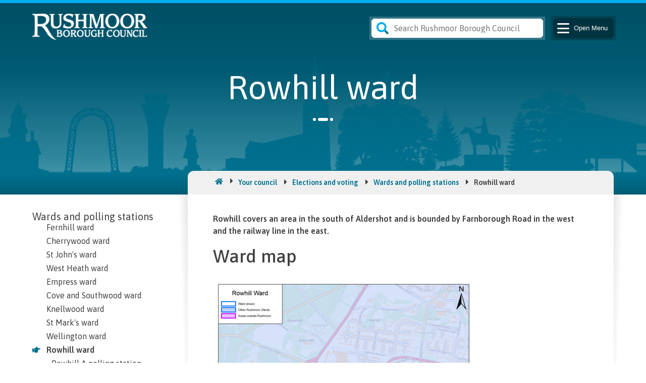

--- FILE ---
content_type: text/html; charset=utf-8
request_url: https://www.rushmoor.gov.uk/your-council/elections-and-voting/wards-and-polling-stations/rowhill-ward/
body_size: 17342
content:



<!DOCTYPE html>
<html lang="en">
<head>
    <!--
RRRRRRRRRRRRRRRRR                                      hhhhhhh
R::::::::::::::::R                                     h:::::h
R::::::RRRRRR:::::R                                    h:::::h
RR:::::R     R:::::R                                   h:::::h
  R::::R     R:::::Ruuuuuu    uuuuuu      ssssssssss    h::::h hhhhh          mmmmmmm    mmmmmmm      ooooooooooo      ooooooooooo   rrrrr   rrrrrrrrr
  R::::R     R:::::Ru::::u    u::::u    ss::::::::::s   h::::hh:::::hhh     mm:::::::m  m:::::::mm  oo:::::::::::oo  oo:::::::::::oo r::::rrr:::::::::r
  R::::RRRRRR:::::R u::::u    u::::u  ss:::::::::::::s  h::::::::::::::hh  m::::::::::mm::::::::::mo:::::::::::::::oo:::::::::::::::or:::::::::::::::::r
  R:::::::::::::RR  u::::u    u::::u  s::::::ssss:::::s h:::::::hhh::::::h m::::::::::::::::::::::mo:::::ooooo:::::oo:::::ooooo:::::orr::::::rrrrr::::::r
  R::::RRRRRR:::::R u::::u    u::::u   s:::::s  ssssss  h::::::h   h::::::hm:::::mmm::::::mmm:::::mo::::o     o::::oo::::o     o::::o r:::::r     r:::::r
  R::::R     R:::::Ru::::u    u::::u     s::::::s       h:::::h     h:::::hm::::m   m::::m   m::::mo::::o     o::::oo::::o     o::::o r:::::r     rrrrrrr
  R::::R     R:::::Ru::::u    u::::u        s::::::s    h:::::h     h:::::hm::::m   m::::m   m::::mo::::o     o::::oo::::o     o::::o r:::::r
  R::::R     R:::::Ru:::::uuuu:::::u  ssssss   s:::::s  h:::::h     h:::::hm::::m   m::::m   m::::mo::::o     o::::oo::::o     o::::o r:::::r
RR:::::R     R:::::Ru:::::::::::::::uus:::::ssss::::::s h:::::h     h:::::hm::::m   m::::m   m::::mo:::::ooooo:::::oo:::::ooooo:::::o r:::::r
R::::::R     R:::::R u:::::::::::::::us::::::::::::::s  h:::::h     h:::::hm::::m   m::::m   m::::mo:::::::::::::::oo:::::::::::::::o r:::::r
R::::::R     R:::::R  uu::::::::uu:::u s:::::::::::ss   h:::::h     h:::::hm::::m   m::::m   m::::m oo:::::::::::oo  oo:::::::::::oo  r:::::r
RRRRRRRR     RRRRRRR    uuuuuuuu  uuuu  sssssssssss     hhhhhhh     hhhhhhhmmmmmm   mmmmmm   mmmmmm   ooooooooooo      ooooooooooo    rrrrrrr
BBBBBBBBBBBBBBBBB                                                                                               hhhhhhh
B::::::::::::::::B                                                                                              h:::::h
B::::::BBBBBB:::::B                                                                                             h:::::h
BB:::::B     B:::::B                                                                                            h:::::h
  B::::B     B:::::B   ooooooooooo   rrrrr   rrrrrrrrr      ooooooooooo   uuuuuu    uuuuuu     ggggggggg   ggggg h::::h hhhhh
  B::::B     B:::::B oo:::::::::::oo r::::rrr:::::::::r   oo:::::::::::oo u::::u    u::::u    g:::::::::ggg::::g h::::hh:::::hhh
  B::::BBBBBB:::::B o:::::::::::::::or:::::::::::::::::r o:::::::::::::::ou::::u    u::::u   g:::::::::::::::::g h::::::::::::::hh
  B:::::::::::::BB  o:::::ooooo:::::orr::::::rrrrr::::::ro:::::ooooo:::::ou::::u    u::::u  g::::::ggggg::::::gg h:::::::hhh::::::h
  B::::BBBBBB:::::B o::::o     o::::o r:::::r     r:::::ro::::o     o::::ou::::u    u::::u  g:::::g     g:::::g  h::::::h   h::::::h
  B::::B     B:::::Bo::::o     o::::o r:::::r     rrrrrrro::::o     o::::ou::::u    u::::u  g:::::g     g:::::g  h:::::h     h:::::h
  B::::B     B:::::Bo::::o     o::::o r:::::r            o::::o     o::::ou::::u    u::::u  g:::::g     g:::::g  h:::::h     h:::::h
  B::::B     B:::::Bo::::o     o::::o r:::::r            o::::o     o::::ou:::::uuuu:::::u  g::::::g    g:::::g  h:::::h     h:::::h
BB:::::BBBBBB::::::Bo:::::ooooo:::::o r:::::r            o:::::ooooo:::::ou:::::::::::::::uug:::::::ggggg:::::g  h:::::h     h:::::h
B:::::::::::::::::B o:::::::::::::::o r:::::r            o:::::::::::::::o u:::::::::::::::u g::::::::::::::::g  h:::::h     h:::::h
B::::::::::::::::B   oo:::::::::::oo  r:::::r             oo:::::::::::oo   uu::::::::uu:::u  gg::::::::::::::g  h:::::h     h:::::h
BBBBBBBBBBBBBBBBB      ooooooooooo    rrrrrrr               ooooooooooo       uuuuuuuu  uuuu    gggggggg::::::g  hhhhhhh     hhhhhhh
                                                                                                        g:::::g
                                                                                            gggggg      g:::::g
                                                                                            g:::::gg   gg:::::g
                                                                                             g::::::ggg:::::::g
                                                                                              gg:::::::::::::g
                                                                                                ggg::::::ggg
                                                                                                   gggggg
        CCCCCCCCCCCCC                                                                           iiii  lllllll
     CCC::::::::::::C                                                                          i::::i l:::::l
   CC:::::::::::::::C                                                                           iiii  l:::::l
  C:::::CCCCCCCC::::C                                                                                 l:::::l
 C:::::C       CCCCCC   ooooooooooo   uuuuuu    uuuuuu  nnnn  nnnnnnnn        cccccccccccccccciiiiiii  l::::l
C:::::C               oo:::::::::::oo u::::u    u::::u  n:::nn::::::::nn    cc:::::::::::::::ci:::::i  l::::l
C:::::C              o:::::::::::::::ou::::u    u::::u  n::::::::::::::nn  c:::::::::::::::::c i::::i  l::::l
C:::::C              o:::::ooooo:::::ou::::u    u::::u  nn:::::::::::::::nc:::::::cccccc:::::c i::::i  l::::l
C:::::C              o::::o     o::::ou::::u    u::::u    n:::::nnnn:::::nc::::::c     ccccccc i::::i  l::::l
C:::::C              o::::o     o::::ou::::u    u::::u    n::::n    n::::nc:::::c              i::::i  l::::l
C:::::C              o::::o     o::::ou::::u    u::::u    n::::n    n::::nc:::::c              i::::i  l::::l
 C:::::C       CCCCCCo::::o     o::::ou:::::uuuu:::::u    n::::n    n::::nc::::::c     ccccccc i::::i  l::::l
  C:::::CCCCCCCC::::Co:::::ooooo:::::ou:::::::::::::::uu  n::::n    n::::nc:::::::cccccc:::::ci::::::il::::::l
   CC:::::::::::::::Co:::::::::::::::o u:::::::::::::::u  n::::n    n::::n c:::::::::::::::::ci::::::il::::::l
     CCC::::::::::::C oo:::::::::::oo   uu::::::::uu:::u  n::::n    n::::n  cc:::::::::::::::ci::::::il::::::l
        CCCCCCCCCCCCC   ooooooooooo       uuuuuuuu  uuuu  nnnnnn    nnnnnn    cccccccccccccccciiiiiiiillllllll
-->

    

    <title>Rowhill ward - Rushmoor Borough Council</title>
<meta name="silktide-cms" content="[base64]">

<meta charset="utf-8">
<meta content="IE=edge,chrome=1' http-equiv='X-UA-Compatible">
<meta content="width=device-width, initial-scale=1.0" name="viewport">

    <meta name="description" content="Rowhill covers an area in the south of Aldershot and is bounded by Farnborough Road in the west and the railway line in the east.">

<!-- Google Tag Manager -->
<script>
    (function (w, d, s, l, i) {
        w[l] = w[l] || []; w[l].push({
            'gtm.start':
                new Date().getTime(), event: 'gtm.js'
        }); var f = d.getElementsByTagName(s)[0],
            j = d.createElement(s), dl = l != 'dataLayer' ? '&l=' + l : ''; j.async = true; j.src =
                'https://www.googletagmanager.com/gtm.js?id=' + i + dl; f.parentNode.insertBefore(j, f);
    })(window, document, 'script', 'dataLayer', 'GTM-NHQD589');</script>
<!-- End Google Tag Manager -->
<link rel="stylesheet" href="/css/vendor/font-awesome/all.css" />
<link rel="stylesheet" href="/vendor/mmenu/dist/mmenu.css" />
<link rel="stylesheet" href="/css/RTE.css" />
<link rel="stylesheet" href="/css/main.css" />
<link rel="shortcut icon" type="image/x-icon" href="/assets/Images/favicon.ico" />


<script src="https://ajax.aspnetcdn.com/ajax/jQuery/jquery-3.6.0.min.js"></script>
<script src="https://ajax.aspnetcdn.com/ajax/jquery.validate/1.19.2/jquery.validate.min.js"></script>
<script src="https://ajax.aspnetcdn.com/ajax/mvc/5.2.3/jquery.validate.unobtrusive.min.js"></script>
<script type="text/javascript" src="/scripts/script.js"></script>
<script type="text/javascript" src="/scripts/accessible-menu.js"></script>
<script type="text/javascript" src="/scripts/carousel.js"></script>
<script type="text/javascript" src="/scripts/gallery.js"></script>
<script type="text/javascript" src="/scripts/custom-date-picker.js"></script>
<script type="text/javascript" src="/scripts/jquery-dateFormat.js"></script>

<link rel="stylesheet" type="text/css" href="//cdn.jsdelivr.net/npm/@accessible360/accessible-slick@1.0.1/slick/slick.min.css">
<link rel="stylesheet" type="text/css" href="//cdn.jsdelivr.net/npm/@accessible360/accessible-slick@1.0.1/slick/accessible-slick-theme.min.css">
<script type="text/javascript" src="//cdn.jsdelivr.net/npm/@accessible360/accessible-slick@1.0.1/slick/slick.min.js"></script>


<link rel="stylesheet" href="https://cdnjs.cloudflare.com/ajax/libs/tiny-slider/2.9.3/tiny-slider.css">
<!--[if (lt IE 9)]><script src="https://cdnjs.cloudflare.com/ajax/libs/tiny-slider/2.9.3/min/tiny-slider.helper.ie8.js"></script><![endif]-->
<script src="https://cdnjs.cloudflare.com/ajax/libs/tiny-slider/2.9.2/min/tiny-slider.js"></script>

</head>
<body id="body">
    

<a href="#main" class="skip-link">Skip to main content</a>
<a href="#header" class="skip-link">Skip to header</a>
<a href="#nav" class="skip-link">Skip to navigation</a>
<a href="#footer" class="skip-link">Skip to footer</a>
    <a href="#contact-details" class="skip-link">Skip to contact details</a>

    <div class="site-page" id="site-page">
        



        

<header id="header" class="header">
    <div class="primary-header fw-container">
        <div class="primary-header__wrapper constrain">
            <div class="header__container">
                <div class="header__container--split">
                    <div class="header__logo">
                            <a href="/" class="header__logo-link" id="header__logo-link">
                                <img class="header__logo-image" src="/media/bsujprfx/rushmoor-borough-council.png" alt="Rushmoor Borough Council" />
                            </a>
                    </div>
                </div>
                <div class="header__container--split">
                        <div class="search search__header teal">
                            

<form action="/search-results" method="get" class="teal">
    <div class="search__header-container icon">
        <label for="site-search__main" class="visuallyhidden">Search</label>
        <input type="text" class="search-bar search-bar--header" placeholder="Search Rushmoor Borough Council" id="site-search__main" name="keyword" title="Search">
    </div>
</form>
                        </div>
                    <div class="nav nav-container">
                        
<div class="hamburger">
    <section class="other-mobile-navigation">
        <button aria-expanded="false" class="mburger nav__button other-trigger" aria-label="Main Navigation Button" id="nav">
            <b></b>
            <b></b>
            <b></b>
            <span class="other-trigger-status screenreader-text closed">Open</span>
            Menu
        </button>
    </section>
</div>



<nav aria-label="Mobile Accessibility Navigation Dropdown" class="primary-navigation" id="menu" role="navigation">
    <ul class="nav__list" id="nav__list">
        <li class="nav__search teal">
            

<form action="/search-results" method="get" class="teal">
    <div class="search__header-container icon">
        <label for="site-search__menu" class="visuallyhidden">Search</label>
        <input type="text" class="search-bar search-bar--header" placeholder="Search Rushmoor Borough Council" id="site-search__menu" name="keyword" title="Search" aria-label="Search">
    </div>
</form>
        </li>
            <li class="nav__item heading__l nav--primary">
                <a href="/your-council/" class="nav__link" target="_self">Your council</a>
                        <button class="nav__button--next primary-navigation__button heading__l" aria-expanded="false" aria-label="Open Your council sub menu">
                            <span class="visuallyhidden">Open Your council sub menu</span>
                        </button>
                        <ul class="nav__list primary-navigation__sub" aria-hidden="true">
                            <li class="nav__item">
                                <button class="nav__button--back primary-navigation__back heading__l" aria-label="Back to main menu">Back</button>
                            </li>
                                <li class="nav__item heading__l">
                                    <a class="nav__link" href="/your-council/contact-us/">Contact us</a>
                                </li>
                                <li class="nav__item heading__l">
                                    <a class="nav__link" href="/your-council/elections-and-voting/">Elections and voting</a>
                                </li>
                                <li class="nav__item heading__l">
                                    <a class="nav__link" href="/your-council/councillors-and-the-mayor/">Councillors and the Mayor</a>
                                </li>
                                <li class="nav__item heading__l">
                                    <a class="nav__link" href="/your-council/meetings-agendas-and-minutes/">Meetings, agendas and minutes</a>
                                </li>
                                <li class="nav__item heading__l">
                                    <a class="nav__link" href="/your-council/about-rushmoor-borough-council/">About Rushmoor Borough Council</a>
                                </li>
                                <li class="nav__item heading__l">
                                    <a class="nav__link" href="/your-council/local-government-reorganisation-and-devolution/">Local government reorganisation and devolution</a>
                                </li>
                                <li class="nav__item heading__l">
                                    <a class="nav__link" href="/your-council/your-community-your-say/">Your community, your say</a>
                                </li>
                                <li class="nav__item heading__l">
                                    <a class="nav__link" href="/your-council/news-and-your-views/">News and your views</a>
                                </li>
                                <li class="nav__item heading__l">
                                    <a class="nav__link" href="/your-council/council-job-opportunities/">Council job opportunities</a>
                                </li>
                                <li class="nav__item heading__l">
                                    <a class="nav__link" href="/your-council/the-cabinet-and-leader-of-the-council/">The Cabinet and Leader of the Council</a>
                                </li>
                                <li class="nav__item heading__l">
                                    <a class="nav__link" href="/your-council/council-delivery-plan-202526/">Council Delivery Plan 2025/26</a>
                                </li>
                                <li class="nav__item heading__l">
                                    <a class="nav__link" href="/your-council/council-departments-and-management-team/">Council departments and management team</a>
                                </li>
                                <li class="nav__item heading__l">
                                    <a class="nav__link" href="/your-council/council-budgets-and-spending/">Council budgets and spending</a>
                                </li>
                                <li class="nav__item heading__l">
                                    <a class="nav__link" href="/your-council/facts-and-figures-about-rushmoor/">Facts and figures about Rushmoor</a>
                                </li>
                                <li class="nav__item heading__l">
                                    <a class="nav__link" href="/your-council/legal-information/">Legal information</a>
                                </li>
                                <li class="nav__item heading__l">
                                    <a class="nav__link" href="/your-council/our-international-partner-towns/">Our international partner towns</a>
                                </li>
                        </ul>
            </li>
            <li class="nav__item heading__l nav--primary">
                <a href="/council-tax/" class="nav__link" target="_self">Council tax</a>
                        <button class="nav__button--next primary-navigation__button heading__l" aria-expanded="false" aria-label="Open Council tax sub menu">
                            <span class="visuallyhidden">Open Council tax sub menu</span>
                        </button>
                        <ul class="nav__list primary-navigation__sub" aria-hidden="true">
                            <li class="nav__item">
                                <button class="nav__button--back primary-navigation__back heading__l" aria-label="Back to main menu">Back</button>
                            </li>
                                <li class="nav__item heading__l">
                                    <a class="nav__link" href="/council-tax/paying-your-council-tax/">Paying your council tax</a>
                                </li>
                                <li class="nav__item heading__l">
                                    <a class="nav__link" href="/council-tax/tell-us-you-are-moving-home/">Tell us you are moving home</a>
                                </li>
                                <li class="nav__item heading__l">
                                    <a class="nav__link" href="/council-tax/view-your-council-tax-account-online/">View your council tax account online</a>
                                </li>
                                <li class="nav__item heading__l">
                                    <a class="nav__link" href="/council-tax/sign-up-to-receive-your-council-tax-bill-by-email/">Sign up to receive your council tax bill by email</a>
                                </li>
                                <li class="nav__item heading__l">
                                    <a class="nav__link" href="/council-tax/apply-for-council-tax-support/">Apply for council tax support</a>
                                </li>
                                <li class="nav__item heading__l">
                                    <a class="nav__link" href="/council-tax/get-money-off-your-council-tax-bill/">Get money off your council tax bill</a>
                                </li>
                        </ul>
            </li>
            <li class="nav__item heading__l nav--primary">
                <a href="/recycling-rubbish-and-environment/" class="nav__link" target="_self">Recycling, rubbish and environment</a>
                        <button class="nav__button--next primary-navigation__button heading__l" aria-expanded="false" aria-label="Open Recycling, rubbish and environment sub menu">
                            <span class="visuallyhidden">Open Recycling, rubbish and environment sub menu</span>
                        </button>
                        <ul class="nav__list primary-navigation__sub" aria-hidden="true">
                            <li class="nav__item">
                                <button class="nav__button--back primary-navigation__back heading__l" aria-label="Back to main menu">Back</button>
                            </li>
                                <li class="nav__item heading__l">
                                    <a class="nav__link" href="/recycling-rubbish-and-environment/bins-and-recycling/">Bins and recycling</a>
                                </li>
                                <li class="nav__item heading__l">
                                    <a class="nav__link" href="/recycling-rubbish-and-environment/keeping-rushmoor-clean/">Keeping Rushmoor clean</a>
                                </li>
                                <li class="nav__item heading__l">
                                    <a class="nav__link" href="/recycling-rubbish-and-environment/problems-with-animals-and-pests/">Problems with animals and pests</a>
                                </li>
                                <li class="nav__item heading__l">
                                    <a class="nav__link" href="/recycling-rubbish-and-environment/water-flooding-and-drainage/">Water, flooding and drainage</a>
                                </li>
                                <li class="nav__item heading__l">
                                    <a class="nav__link" href="/recycling-rubbish-and-environment/noise-and-air-pollution/">Noise and air pollution</a>
                                </li>
                                <li class="nav__item heading__l">
                                    <a class="nav__link" href="/recycling-rubbish-and-environment/climate-change-and-biodiversity/">Climate change and biodiversity</a>
                                </li>
                                <li class="nav__item heading__l">
                                    <a class="nav__link" href="/recycling-rubbish-and-environment/grass-hedges-and-trees/">Grass, hedges and trees</a>
                                </li>
                                <li class="nav__item heading__l">
                                    <a class="nav__link" href="/recycling-rubbish-and-environment/waste-cleaning-and-landscaping-services-for-local-businesses/">Waste, cleaning and landscaping services for local businesses</a>
                                </li>
                                <li class="nav__item heading__l">
                                    <a class="nav__link" href="/recycling-rubbish-and-environment/environmental-ambassadors/">Environmental ambassadors</a>
                                </li>
                        </ul>
            </li>
            <li class="nav__item heading__l nav--primary">
                <a href="/housing-benefits-and-support/" class="nav__link" target="_self">Housing, benefits and support</a>
                        <button class="nav__button--next primary-navigation__button heading__l" aria-expanded="false" aria-label="Open Housing, benefits and support sub menu">
                            <span class="visuallyhidden">Open Housing, benefits and support sub menu</span>
                        </button>
                        <ul class="nav__list primary-navigation__sub" aria-hidden="true">
                            <li class="nav__item">
                                <button class="nav__button--back primary-navigation__back heading__l" aria-label="Back to main menu">Back</button>
                            </li>
                                <li class="nav__item heading__l">
                                    <a class="nav__link" href="/housing-benefits-and-support/cost-of-living-help/">Cost of living help</a>
                                </li>
                                <li class="nav__item heading__l">
                                    <a class="nav__link" href="/housing-benefits-and-support/claiming-support-and-benefits/">Claiming support and benefits</a>
                                </li>
                                <li class="nav__item heading__l">
                                    <a class="nav__link" href="/housing-benefits-and-support/looking-for-a-home/">Looking for a home</a>
                                </li>
                                <li class="nav__item heading__l">
                                    <a class="nav__link" href="/housing-benefits-and-support/housing-problems/">Housing problems</a>
                                </li>
                                <li class="nav__item heading__l">
                                    <a class="nav__link" href="/housing-benefits-and-support/help-and-advice-for-landlords/">Help and advice for landlords</a>
                                </li>
                                <li class="nav__item heading__l">
                                    <a class="nav__link" href="/housing-benefits-and-support/homelessness-and-urgent-housing-need/">Homelessness and urgent housing need</a>
                                </li>
                                <li class="nav__item heading__l">
                                    <a class="nav__link" href="/housing-benefits-and-support/council-tax-support/">Council tax support</a>
                                </li>
                                <li class="nav__item heading__l">
                                    <a class="nav__link" href="/housing-benefits-and-support/local-housing-allowance-lha-for-private-tenants/">Local Housing Allowance (LHA) for private tenants</a>
                                </li>
                                <li class="nav__item heading__l">
                                    <a class="nav__link" href="/housing-benefits-and-support/changes-that-could-affect-your-benefits/">Changes that could affect your benefits</a>
                                </li>
                                <li class="nav__item heading__l">
                                    <a class="nav__link" href="/housing-benefits-and-support/benefits-advice-and-support/">Benefits advice and support</a>
                                </li>
                                <li class="nav__item heading__l">
                                    <a class="nav__link" href="/housing-benefits-and-support/help-to-adapt-or-improve-your-home/">Help to adapt or improve your home</a>
                                </li>
                                <li class="nav__item heading__l">
                                    <a class="nav__link" href="/housing-benefits-and-support/benefit-and-housing-fraud/">Benefit and housing fraud</a>
                                </li>
                                <li class="nav__item heading__l">
                                    <a class="nav__link" href="/housing-benefits-and-support/bringing-empty-properties-back-into-use/">Bringing empty properties back into use</a>
                                </li>
                                <li class="nav__item heading__l">
                                    <a class="nav__link" href="/housing-benefits-and-support/housing-and-homelessness-prevention-strategy/">Housing and Homelessness Prevention Strategy</a>
                                </li>
                                <li class="nav__item heading__l">
                                    <a class="nav__link" href="/housing-benefits-and-support/welfare-reform-and-benefits-changes/">Welfare reform and benefits changes</a>
                                </li>
                                <li class="nav__item heading__l">
                                    <a class="nav__link" href="/housing-benefits-and-support/published-data-about-housing-benefit-council-tax-support-and-welfare-reform/">Published data about housing benefit, council tax support and welfare reform</a>
                                </li>
                        </ul>
            </li>
            <li class="nav__item heading__l nav--primary">
                <a href="/community-parks-and-leisure/" class="nav__link" target="_self">Community, parks and leisure</a>
                        <button class="nav__button--next primary-navigation__button heading__l" aria-expanded="false" aria-label="Open Community, parks and leisure sub menu">
                            <span class="visuallyhidden">Open Community, parks and leisure sub menu</span>
                        </button>
                        <ul class="nav__list primary-navigation__sub" aria-hidden="true">
                            <li class="nav__item">
                                <button class="nav__button--back primary-navigation__back heading__l" aria-label="Back to main menu">Back</button>
                            </li>
                                <li class="nav__item heading__l">
                                    <a class="nav__link" href="/community-parks-and-leisure/events/">Events</a>
                                </li>
                                <li class="nav__item heading__l">
                                    <a class="nav__link" href="/community-parks-and-leisure/parks-and-outdoors/">Parks and outdoors</a>
                                </li>
                                <li class="nav__item heading__l">
                                    <a class="nav__link" href="/community-parks-and-leisure/sports-and-leisure/">Sports and leisure</a>
                                </li>
                                <li class="nav__item heading__l">
                                    <a class="nav__link" href="/community-parks-and-leisure/community-facilities/">Community facilities</a>
                                </li>
                                <li class="nav__item heading__l">
                                    <a class="nav__link" href="/community-parks-and-leisure/theatres-and-heritage/">Theatres and heritage</a>
                                </li>
                                <li class="nav__item heading__l">
                                    <a class="nav__link" href="/community-parks-and-leisure/community-safety/">Community safety</a>
                                </li>
                                <li class="nav__item heading__l">
                                    <a class="nav__link" href="/community-parks-and-leisure/get-involved/">Get involved</a>
                                </li>
                                <li class="nav__item heading__l">
                                    <a class="nav__link" href="/community-parks-and-leisure/volunteering/">Volunteering</a>
                                </li>
                                <li class="nav__item heading__l">
                                    <a class="nav__link" href="/community-parks-and-leisure/rushmoor-link-community-directory/">Rushmoor Link community directory</a>
                                </li>
                                <li class="nav__item heading__l">
                                    <a class="nav__link" href="/community-parks-and-leisure/grants-for-community-organisations/">Grants for community organisations</a>
                                </li>
                                <li class="nav__item heading__l">
                                    <a class="nav__link" href="/community-parks-and-leisure/rushmoor-community-lottery/">Rushmoor Community Lottery</a>
                                </li>
                                <li class="nav__item heading__l">
                                    <a class="nav__link" href="/community-parks-and-leisure/resettlement-and-asylum-schemes/">Resettlement and asylum schemes</a>
                                </li>
                                <li class="nav__item heading__l">
                                    <a class="nav__link" href="/community-parks-and-leisure/street-parties/">Street parties</a>
                                </li>
                        </ul>
            </li>
            <li class="nav__item heading__l nav--primary">
                <a href="/planning-and-building-control/" class="nav__link" target="_self">Planning and building control</a>
                        <button class="nav__button--next primary-navigation__button heading__l" aria-expanded="false" aria-label="Open Planning and building control sub menu">
                            <span class="visuallyhidden">Open Planning and building control sub menu</span>
                        </button>
                        <ul class="nav__list primary-navigation__sub" aria-hidden="true">
                            <li class="nav__item">
                                <button class="nav__button--back primary-navigation__back heading__l" aria-label="Back to main menu">Back</button>
                            </li>
                                <li class="nav__item heading__l">
                                    <a class="nav__link" href="/planning-and-building-control/planning-permission-and-applications/">Planning permission and applications</a>
                                </li>
                                <li class="nav__item heading__l">
                                    <a class="nav__link" href="/planning-and-building-control/building-control/">Building control</a>
                                </li>
                                <li class="nav__item heading__l">
                                    <a class="nav__link" href="/planning-and-building-control/conservation-and-heritage-assets/">Conservation and heritage assets</a>
                                </li>
                                <li class="nav__item heading__l">
                                    <a class="nav__link" href="/planning-and-building-control/protected-trees/">Protected trees</a>
                                </li>
                                <li class="nav__item heading__l">
                                    <a class="nav__link" href="/planning-and-building-control/planning-policies/">Planning policies</a>
                                </li>
                                <li class="nav__item heading__l">
                                    <a class="nav__link" href="/planning-and-building-control/planning-enforcement/">Planning enforcement</a>
                                </li>
                                <li class="nav__item heading__l">
                                    <a class="nav__link" href="/planning-and-building-control/thames-basin-heaths-special-protection-area/">Thames Basin Heaths Special Protection Area</a>
                                </li>
                                <li class="nav__item heading__l">
                                    <a class="nav__link" href="/planning-and-building-control/farnborough-airport/">Farnborough airport</a>
                                </li>
                                <li class="nav__item heading__l">
                                    <a class="nav__link" href="/planning-and-building-control/aldershot-urban-extension-wellesley/">Aldershot Urban Extension (Wellesley)</a>
                                </li>
                        </ul>
            </li>
            <li class="nav__item heading__l nav--primary">
                <a href="/business-licensing-and-skills/" class="nav__link" target="_self">Business, licensing and skills</a>
                        <button class="nav__button--next primary-navigation__button heading__l" aria-expanded="false" aria-label="Open Business, licensing and skills sub menu">
                            <span class="visuallyhidden">Open Business, licensing and skills sub menu</span>
                        </button>
                        <ul class="nav__list primary-navigation__sub" aria-hidden="true">
                            <li class="nav__item">
                                <button class="nav__button--back primary-navigation__back heading__l" aria-label="Back to main menu">Back</button>
                            </li>
                                <li class="nav__item heading__l">
                                    <a class="nav__link" href="/business-licensing-and-skills/business-rates/">Business rates</a>
                                </li>
                                <li class="nav__item heading__l">
                                    <a class="nav__link" href="/business-licensing-and-skills/business-support-and-advice/">Business support and advice</a>
                                </li>
                                <li class="nav__item heading__l">
                                    <a class="nav__link" href="/business-licensing-and-skills/jobs-and-careers/">Jobs and careers</a>
                                </li>
                                <li class="nav__item heading__l">
                                    <a class="nav__link" href="/business-licensing-and-skills/licensing-and-registration/">Licensing and registration</a>
                                </li>
                                <li class="nav__item heading__l">
                                    <a class="nav__link" href="/business-licensing-and-skills/food-safety-and-your-business/">Food safety and your business</a>
                                </li>
                                <li class="nav__item heading__l">
                                    <a class="nav__link" href="/business-licensing-and-skills/health-and-safety-in-the-workplace/">Health and safety in the workplace</a>
                                </li>
                                <li class="nav__item heading__l">
                                    <a class="nav__link" href="/business-licensing-and-skills/business-in-rushmoor/">Business in Rushmoor</a>
                                </li>
                                <li class="nav__item heading__l">
                                    <a class="nav__link" href="/business-licensing-and-skills/running-an-apprenticeship-scheme/">Running an apprenticeship scheme</a>
                                </li>
                                <li class="nav__item heading__l">
                                    <a class="nav__link" href="/business-licensing-and-skills/doing-business-with-the-council/">Doing business with the council</a>
                                </li>
                        </ul>
            </li>
            <li class="nav__item heading__l nav--primary">
                <a href="/town-centres-and-regeneration/" class="nav__link" target="_self">Town centres and regeneration</a>
                        <button class="nav__button--next primary-navigation__button heading__l" aria-expanded="false" aria-label="Open Town centres and regeneration sub menu">
                            <span class="visuallyhidden">Open Town centres and regeneration sub menu</span>
                        </button>
                        <ul class="nav__list primary-navigation__sub" aria-hidden="true">
                            <li class="nav__item">
                                <button class="nav__button--back primary-navigation__back heading__l" aria-label="Back to main menu">Back</button>
                            </li>
                                <li class="nav__item heading__l">
                                    <a class="nav__link" href="/town-centres-and-regeneration/aldershot-town-centre/">Aldershot town centre</a>
                                </li>
                                <li class="nav__item heading__l">
                                    <a class="nav__link" href="/town-centres-and-regeneration/farnborough-town-centre/">Farnborough town centre</a>
                                </li>
                                <li class="nav__item heading__l">
                                    <a class="nav__link" href="/town-centres-and-regeneration/union-yard/">Union Yard</a>
                                </li>
                                <li class="nav__item heading__l">
                                    <a class="nav__link" href="/town-centres-and-regeneration/farnborough-leisure-centre/">Farnborough leisure centre</a>
                                </li>
                                <li class="nav__item heading__l">
                                    <a class="nav__link" href="/town-centres-and-regeneration/farnborough-civic-quarter/">Farnborough civic quarter</a>
                                </li>
                                <li class="nav__item heading__l">
                                    <a class="nav__link" href="/town-centres-and-regeneration/north-camp/">North Camp</a>
                                </li>
                                <li class="nav__item heading__l">
                                    <a class="nav__link" href="/town-centres-and-regeneration/the-galleries/">The Galleries</a>
                                </li>
                                <li class="nav__item heading__l">
                                    <a class="nav__link" href="/town-centres-and-regeneration/rushmoor-development-partnership/">Rushmoor Development Partnership</a>
                                </li>
                                <li class="nav__item heading__l">
                                    <a class="nav__link" href="/town-centres-and-regeneration/shop-front-improvement-grants/">Shop front improvement grants</a>
                                </li>
                                <li class="nav__item heading__l">
                                    <a class="nav__link" href="/town-centres-and-regeneration/street-entertainment-in-our-town-centres/">Street entertainment in our town centres</a>
                                </li>
                        </ul>
            </li>
            <li class="nav__item heading__l nav--primary">
                <a href="/parking-and-roads/" class="nav__link" target="_self">Parking and roads</a>
                        <button class="nav__button--next primary-navigation__button heading__l" aria-expanded="false" aria-label="Open Parking and roads sub menu">
                            <span class="visuallyhidden">Open Parking and roads sub menu</span>
                        </button>
                        <ul class="nav__list primary-navigation__sub" aria-hidden="true">
                            <li class="nav__item">
                                <button class="nav__button--back primary-navigation__back heading__l" aria-label="Back to main menu">Back</button>
                            </li>
                                <li class="nav__item heading__l">
                                    <a class="nav__link" href="/parking-and-roads/parking/">Parking</a>
                                </li>
                                <li class="nav__item heading__l">
                                    <a class="nav__link" href="/parking-and-roads/traffic-management-and-roadworks/">Traffic management and roadworks</a>
                                </li>
                                <li class="nav__item heading__l">
                                    <a class="nav__link" href="/parking-and-roads/cycle-routes/">Cycle routes</a>
                                </li>
                                <li class="nav__item heading__l">
                                    <a class="nav__link" href="/parking-and-roads/taxis/">Taxis</a>
                                </li>
                        </ul>
            </li>
            <li class="nav__item heading__l nav--primary">
                <a href="/aldershot-crematorium-and-cemeteries/" class="nav__link" target="_self">Aldershot Crematorium and cemeteries</a>
                        <button class="nav__button--next primary-navigation__button heading__l" aria-expanded="false" aria-label="Open Aldershot Crematorium and cemeteries sub menu">
                            <span class="visuallyhidden">Open Aldershot Crematorium and cemeteries sub menu</span>
                        </button>
                        <ul class="nav__list primary-navigation__sub" aria-hidden="true">
                            <li class="nav__item">
                                <button class="nav__button--back primary-navigation__back heading__l" aria-label="Back to main menu">Back</button>
                            </li>
                                <li class="nav__item heading__l">
                                    <a class="nav__link" href="/aldershot-crematorium-and-cemeteries/organising-a-funeral/">Organising a funeral</a>
                                </li>
                                <li class="nav__item heading__l">
                                    <a class="nav__link" href="/aldershot-crematorium-and-cemeteries/attending-the-crematorium-for-a-funeral/">Attending the crematorium for a funeral</a>
                                </li>
                                <li class="nav__item heading__l">
                                    <a class="nav__link" href="/aldershot-crematorium-and-cemeteries/diary-of-funeral-services/">Diary of funeral services</a>
                                </li>
                                <li class="nav__item heading__l">
                                    <a class="nav__link" href="/aldershot-crematorium-and-cemeteries/resting-places-and-memorials/">Resting places and memorials</a>
                                </li>
                                <li class="nav__item heading__l">
                                    <a class="nav__link" href="/aldershot-crematorium-and-cemeteries/our-memorial-gardens-and-office/">Our memorial gardens and office</a>
                                </li>
                                <li class="nav__item heading__l">
                                    <a class="nav__link" href="/aldershot-crematorium-and-cemeteries/cemeteries/">Cemeteries</a>
                                </li>
                        </ul>
            </li>
        <li class="nav__break">
            <hr class="hr__nav" />
        </li>
    </ul>
</nav>

                    </div>
                </div>
            </div>
                <div class="header__title-container">
                    <h1 class="header__title">Rowhill ward</h1>
                    <hr class="hr__banner" />
                </div>
            </div>
    </div>
</header>

        <main class="main-container constrain constrain--narrow content content-template">


<aside class="content__side side-nav teal">
    <nav class="side-nav__container" role="navigation" aria-label="Side navigation for Wards and polling stations">
            <span class="side-nav__parent side-nav__parent--span heading__l">Wards and polling stations</span>
            <button class="side-nav__parent side-nav__parent--button heading__l" aria-expanded="false">Wards and polling stations</button>
        <ul class="side-nav__list side-nav__list--parent" aria-hidden="false">
                        <li class="side-nav__item">
                            <a href="/your-council/elections-and-voting/wards-and-polling-stations/fernhill-ward/" class="side-nav__link">Fernhill ward</a>
                        </li>
                        <li class="side-nav__item">
                            <a href="/your-council/elections-and-voting/wards-and-polling-stations/cherrywood-ward/" class="side-nav__link">Cherrywood ward</a>
                        </li>
                        <li class="side-nav__item">
                            <a href="/your-council/elections-and-voting/wards-and-polling-stations/st-johns-ward/" class="side-nav__link">St John&#x27;s ward</a>
                        </li>
                        <li class="side-nav__item">
                            <a href="/your-council/elections-and-voting/wards-and-polling-stations/west-heath-ward/" class="side-nav__link">West Heath ward</a>
                        </li>
                        <li class="side-nav__item">
                            <a href="/your-council/elections-and-voting/wards-and-polling-stations/empress-ward/" class="side-nav__link">Empress ward</a>
                        </li>
                        <li class="side-nav__item">
                            <a href="/your-council/elections-and-voting/wards-and-polling-stations/cove-and-southwood-ward/" class="side-nav__link">Cove and Southwood ward</a>
                        </li>
                        <li class="side-nav__item">
                            <a href="/your-council/elections-and-voting/wards-and-polling-stations/knellwood-ward/" class="side-nav__link">Knellwood ward</a>
                        </li>
                        <li class="side-nav__item">
                            <a href="/your-council/elections-and-voting/wards-and-polling-stations/st-marks-ward/" class="side-nav__link">St Mark&#x27;s ward</a>
                        </li>
                        <li class="side-nav__item">
                            <a href="/your-council/elections-and-voting/wards-and-polling-stations/wellington-ward/" class="side-nav__link">Wellington ward</a>
                        </li>
                        <li class="side-nav__item side-nav__item--active icon">

                            <a href="/your-council/elections-and-voting/wards-and-polling-stations/rowhill-ward/" class="side-nav__current" aria-current="page">Rowhill ward</a>
                                <ul class="side-nav__list side-nav__list--child">
                                        <li class="side-nav__item side-nav__item--child">
                                            <a href="/your-council/elections-and-voting/wards-and-polling-stations/rowhill-ward/rowhill-a-polling-station/" class="side-nav__link">Rowhill A polling station</a>
                                        </li>
                                        <li class="side-nav__item side-nav__item--child">
                                            <a href="/your-council/elections-and-voting/wards-and-polling-stations/rowhill-ward/rowhill-b-polling-station/" class="side-nav__link">Rowhill B polling station</a>
                                        </li>
                                        <li class="side-nav__item side-nav__item--child">
                                            <a href="/your-council/elections-and-voting/wards-and-polling-stations/rowhill-ward/rowhill-c-polling-station/" class="side-nav__link">Rowhill C polling station</a>
                                        </li>
                                </ul>

                        </li>
                        <li class="side-nav__item">
                            <a href="/your-council/elections-and-voting/wards-and-polling-stations/north-town-ward/" class="side-nav__link">North Town ward</a>
                        </li>
                        <li class="side-nav__item">
                            <a href="/your-council/elections-and-voting/wards-and-polling-stations/manor-park-ward/" class="side-nav__link">Manor Park ward</a>
                        </li>
                        <li class="side-nav__item">
                            <a href="/your-council/elections-and-voting/wards-and-polling-stations/aldershot-park-ward/" class="side-nav__link">Aldershot Park ward</a>
                        </li>
        </ul>
    </nav>
</aside>            <div class="content__area content__area--with-side">
                

<section class="breadcrumb">
    <div class="breadcrumb__container constrain constrain--padding constrain--narrow mobile-padding">
        <ul class="breadcrumb__list">
                <li class="breadcrumb__item">
                    <a href="/" class="breadcrumb__link heading__s--bold">Home</a>
                </li>
                <li class="breadcrumb__item">
                    <a href="/your-council/" class="breadcrumb__link heading__s--bold">Your council</a>
                </li>
                <li class="breadcrumb__item">
                    <a href="/your-council/elections-and-voting/" class="breadcrumb__link heading__s--bold">Elections and voting</a>
                </li>
                <li class="breadcrumb__item">
                    <a href="/your-council/elections-and-voting/wards-and-polling-stations/" class="breadcrumb__link heading__s--bold">Wards and polling stations</a>
                </li>
            <li class="breadcrumb__item">
                <span class="breadcrumb__link heading__s--bold">Rowhill ward</span>
            </li>
        </ul>
    </div>
</section>

                <div class="constrain--padding constrain--narrow main-shadow" id="main">
                    

<div class="content__wrapper mobile-padding">
    <div class="content__container">
            <div class="content__inside">
                

<aside class="content__side side-nav teal">
    <nav class="side-nav__container" role="navigation" aria-label="Side navigation for Wards and polling stations">
            <span class="side-nav__parent side-nav__parent--span heading__l">Wards and polling stations</span>
            <button class="side-nav__parent side-nav__parent--button heading__l" aria-expanded="false">Wards and polling stations</button>
        <ul class="side-nav__list side-nav__list--parent" aria-hidden="false">
                        <li class="side-nav__item">
                            <a href="/your-council/elections-and-voting/wards-and-polling-stations/fernhill-ward/" class="side-nav__link">Fernhill ward</a>
                        </li>
                        <li class="side-nav__item">
                            <a href="/your-council/elections-and-voting/wards-and-polling-stations/cherrywood-ward/" class="side-nav__link">Cherrywood ward</a>
                        </li>
                        <li class="side-nav__item">
                            <a href="/your-council/elections-and-voting/wards-and-polling-stations/st-johns-ward/" class="side-nav__link">St John&#x27;s ward</a>
                        </li>
                        <li class="side-nav__item">
                            <a href="/your-council/elections-and-voting/wards-and-polling-stations/west-heath-ward/" class="side-nav__link">West Heath ward</a>
                        </li>
                        <li class="side-nav__item">
                            <a href="/your-council/elections-and-voting/wards-and-polling-stations/empress-ward/" class="side-nav__link">Empress ward</a>
                        </li>
                        <li class="side-nav__item">
                            <a href="/your-council/elections-and-voting/wards-and-polling-stations/cove-and-southwood-ward/" class="side-nav__link">Cove and Southwood ward</a>
                        </li>
                        <li class="side-nav__item">
                            <a href="/your-council/elections-and-voting/wards-and-polling-stations/knellwood-ward/" class="side-nav__link">Knellwood ward</a>
                        </li>
                        <li class="side-nav__item">
                            <a href="/your-council/elections-and-voting/wards-and-polling-stations/st-marks-ward/" class="side-nav__link">St Mark&#x27;s ward</a>
                        </li>
                        <li class="side-nav__item">
                            <a href="/your-council/elections-and-voting/wards-and-polling-stations/wellington-ward/" class="side-nav__link">Wellington ward</a>
                        </li>
                        <li class="side-nav__item side-nav__item--active icon">

                            <a href="/your-council/elections-and-voting/wards-and-polling-stations/rowhill-ward/" class="side-nav__current" aria-current="page">Rowhill ward</a>
                                <ul class="side-nav__list side-nav__list--child">
                                        <li class="side-nav__item side-nav__item--child">
                                            <a href="/your-council/elections-and-voting/wards-and-polling-stations/rowhill-ward/rowhill-a-polling-station/" class="side-nav__link">Rowhill A polling station</a>
                                        </li>
                                        <li class="side-nav__item side-nav__item--child">
                                            <a href="/your-council/elections-and-voting/wards-and-polling-stations/rowhill-ward/rowhill-b-polling-station/" class="side-nav__link">Rowhill B polling station</a>
                                        </li>
                                        <li class="side-nav__item side-nav__item--child">
                                            <a href="/your-council/elections-and-voting/wards-and-polling-stations/rowhill-ward/rowhill-c-polling-station/" class="side-nav__link">Rowhill C polling station</a>
                                        </li>
                                </ul>

                        </li>
                        <li class="side-nav__item">
                            <a href="/your-council/elections-and-voting/wards-and-polling-stations/north-town-ward/" class="side-nav__link">North Town ward</a>
                        </li>
                        <li class="side-nav__item">
                            <a href="/your-council/elections-and-voting/wards-and-polling-stations/manor-park-ward/" class="side-nav__link">Manor Park ward</a>
                        </li>
                        <li class="side-nav__item">
                            <a href="/your-council/elections-and-voting/wards-and-polling-stations/aldershot-park-ward/" class="side-nav__link">Aldershot Park ward</a>
                        </li>
        </ul>
    </nav>
</aside>
            </div>
                <p class="heading__m--bold">Rowhill covers an area in the south of Aldershot and is bounded by Farnborough Road in the west and the railway line in the east.</p>
        
    <div class="umb-grid">
                <div class="grid-section">
        <div >
                <div class="container">
            <div class="row clearfix">
                    <div class="col-md-12 column">
                        <div >



<h2>Ward map</h2>
<h2><a href="/media/fv5fmg5b/rowhill-ward.png" title="Rowhill Ward"><img src="/media/fv5fmg5b/rowhill-ward.png?width=514.160824742268&amp;height=730" alt="Rowhill ward" width="514.160824742268" height="730" data-udi="umb://media/1b567e2bf5e14715ad00f314b1f6acb9"></a></h2>
<h2>Councillors</h2>
<table border="0" summary="Rowhill councillors">
<tbody>
<tr>
<th scope="col">Member</th>
<th scope="col">Party</th>
<th scope="col">Year elected</th>
</tr>
<tr>
<td><a href="https://democracy.rushmoor.gov.uk/mgUserInfo.aspx?UID=276" data-anchor="?UID=276">Councillor Lisa Greenway</a></td>
<td>Labour</td>
<td>2024</td>
</tr>
<tr>
<td><a href="https://democracy.rushmoor.gov.uk/mgUserInfo.aspx?UID=261" data-anchor="?UID=261">Councillor Halleh Koohestani</a></td>
<td>Rushmoor Independent Group</td>
<td>2023</td>
</tr>
<tr>
<td><a href="https://democracy.rushmoor.gov.uk/mgUserInfo.aspx?UID=248" data-anchor="?UID=248">Councillor Stuart Trussler</a></td>
<td>Conservative</td>
<td>2022</td>
</tr>
</tbody>
</table>
<h2>County Councillor</h2>
<table border="0" cellspacing="0" cellpadding="0" summary="County councillor for Fernhill ward.">
<tbody>
<tr>
<th scope="col">Member</th>
<th scope="col">Party</th>
<th scope="col">Year elected</th>
</tr>
<tr>
<td><a rel="noopener" href="https://democracy.hants.gov.uk/mgUserInfo.aspx?UID=837" target="_blank" data-anchor="?UID=837">County Councillor Alex Crawford</a></td>
<td>Labour</td>
<td>2021</td>
</tr>
</tbody>
</table>
<h2>Location of polling stations</h2>
<p>Rowhill ward has three polling stations. You can find details of where to vote on your polling card.</p>
<ul>
<li><a href="/your-council/elections-and-voting/wards-and-polling-stations/rowhill-ward/rowhill-a-polling-station/" title="Rowhill A (1)">Aldershot Traction Club</a></li>
<li><a href="/your-council/elections-and-voting/wards-and-polling-stations/rowhill-ward/rowhill-b-polling-station/" title="Rowhill A (2)">Rowhill Nature Reserve</a></li>
<li><a href="/your-council/elections-and-voting/wards-and-polling-stations/rowhill-ward/rowhill-c-polling-station/" title="Rowhill B">4th Aldershot Scout HQ</a></li>
</ul>

                        </div>
                    </div>
            </div>
                </div>
        </div>
                </div>
    </div>



        


    <hr class="hr__Teal" />
    <p class="heading__2xl">Contact us</p>
    <div id="contact-details">
        <section class="contact-card pod--white">
                <div class="contact-card__items teal">
                    <div class="contact-card__icon heading__xl">
                            <i class="fad fa-address-book icon"></i>
                            <p class="contact-card__title heading__xl">Elections and electoral registration</p>

                    </div>
                    <div class="contact-card__details teal">
                            <span class="contact-card__phone">
                                <i class="far fa-phone"></i>
                                <a href="tel:01252 398 824">01252 398 824</a>
                            </span>
                            <span class="contact-card__email">
                                <i class="far fa-envelope"></i>
                                <a href="mailto:elections@rushmoor.gov.uk">elections@rushmoor.gov.uk</a>
                            </span>
                    </div>
                    <hr class="hr__Grey" />
                </div>
        </section>
    </div>


    </div>
</div>

                </div>
            </div>
        </main>


    <section class="feedback">
        <div class="feedback__gradient"></div>
        <div class="constrain constrain--padding constrain--narrow mobile-padding">
            <div class="feedback__container">
                <div class="feedback__holder pod">
                        




    <div id="umbraco_form_4d7149ea3aca47718795645b32bfaa90" class="umbraco-forms-form websitefeedback umbraco-forms-">
<form action="/your-council/elections-and-voting/wards-and-polling-stations/rowhill-ward/" enctype="multipart/form-data" id="formd518cebda973439785fceab4d115edfc" method="post"><input data-val="true" data-val-required="The FormId field is required." name="FormId" type="hidden" value="4d7149ea-3aca-4771-8795-645b32bfaa90" /><input name="FormName" type="hidden" value="Website feedback" /><input data-val="true" data-val-required="The RecordId field is required." name="RecordId" type="hidden" value="00000000-0000-0000-0000-000000000000" /><input name="PreviousClicked" type="hidden" value="" /><input name="Theme" type="hidden" value="" /><input name="RedirectToPageId" type="hidden" value="" />            <input type="hidden" name="FormStep" value="0" />
            <input type="hidden" name="RecordState" value="Q2ZESjhQLXFDV3dUTV9CQnVmS3B4LXM3Nnd0TTJJck9NU1J0Z0lUQTQtRnlHc1RIVzRtVGMyRVdlTUVYSHhybWdkSlpNcmJlWUdJNjdXV3g1WTc0TzN6c1EyeFlXU3gyOWJkRjNNeGJGQk1KTTNHTmJPUkxUV1pxeUhTRXlpSmFFTHo2ZWc=" />




<div class="umbraco-forms-page" id="0b656526-5cd9-4629-bdc9-44a4ce255741">


            <fieldset class="umbraco-forms-fieldset" id="647ca23a-4f74-461e-8554-713df3e5ed6b">

                    <legend>We would like your feedback</legend>

                <div class="row-fluid">

                        <div class="umbraco-forms-container col-md-12">

<input type="hidden" name="ebd62d6e-f5c7-4256-cea7-ad18006d8bd2" id="ebd62d6e-f5c7-4256-cea7-ad18006d8bd2" data-umb="ebd62d6e-f5c7-4256-cea7-ad18006d8bd2" class="hidden" value=""/>


                                        <div class=" umbraco-forms-field webpage urltracker alternating ">

                                            <label for="717b22c6-684a-4213-de5b-a7abd45fff74" class="umbraco-forms-label">
Web page:                                            </label>

        <div class="umbraco-forms-field-wrapper">

            
<input type="text" name="717b22c6-684a-4213-de5b-a7abd45fff74" id="717b22c6-684a-4213-de5b-a7abd45fff74" class="text hidden" value="https://www.rushmoor.gov.uk/your-council/elections-and-voting/wards-and-polling-stations/rowhill-ward/" maxlength="500"
        />

<span class="field-validation-valid" data-valmsg-for="717b22c6-684a-4213-de5b-a7abd45fff74" data-valmsg-replace="true" role="alert"></span>
        </div>

                                        </div>
                                        <div class=" umbraco-forms-field wewouldlikeyourfeedback titleanddescription ">

                                            <label for="54cbafdd-345f-4d28-95b4-1417d1a1aa67" class="umbraco-forms-label umbraco-forms-hidden">
We would like your feedback                                            </label>

        <div class="umbraco-forms-field-wrapper">

            



<div id="54cbafdd-345f-4d28-95b4-1417d1a1aa67" data-umb="54cbafdd-345f-4d28-95b4-1417d1a1aa67" class="">
<h2>We would like your feedback</h2></div>


<span class="field-validation-valid" data-valmsg-for="54cbafdd-345f-4d28-95b4-1417d1a1aa67" data-valmsg-replace="true" role="alert"></span>
        </div>

                                        </div>
                                        <div class=" umbraco-forms-field hp honeypot alternating ">

                                            <label for="d0ae062e-bb60-48df-d2e5-429b1d4d8e7e" class="umbraco-forms-label">
HP                                            </label>

        <div class="umbraco-forms-field-wrapper">

            
<input type="text" name="d0ae062e-bb60-48df-d2e5-429b1d4d8e7e" id="d0ae062e-bb60-48df-d2e5-429b1d4d8e7e" class="text hidden winnie" value="" maxlength="500"
        />

<script>
    // Honeypot trap
    $(document).ready(function () {
        var myInput = document.getElementsByClassName("winnie");

        const input = document.querySelector('.winnie');

        input.addEventListener('change', updateValue);

        function updateValue(e) {
            $("form").submit(function (e) {
                e.preventDefault(e);
            });
        }
    });
</script>

<span class="field-validation-valid" data-valmsg-for="d0ae062e-bb60-48df-d2e5-429b1d4d8e7e" data-valmsg-replace="true" role="alert"></span>
        </div>

                                        </div>
                                        <fieldset class=" umbraco-forms-field howdidwedotoday singlechoice ">

                                            <legend class="umbraco-forms-legend">
How did we do today?                                            </legend>

        <div class="umbraco-forms-field-wrapper">

              
   
<div class=" radiobuttonlist radiobuttonlist-vertical" id="e83987aa-7d20-4e54-dd87-a510c65c8688" data-umb="e83987aa-7d20-4e54-dd87-a510c65c8688">
        <div class="radioitem">
            <input type="radio" name="e83987aa-7d20-4e54-dd87-a510c65c8688" id="e83987aa-7d20-4e54-dd87-a510c65c8688_0" data-umb="e83987aa-7d20-4e54-dd87-a510c65c8688_0" value="happy"
             />
            <label for="e83987aa-7d20-4e54-dd87-a510c65c8688_0">happy</label>
        </div>
        <div class="radioitem">
            <input type="radio" name="e83987aa-7d20-4e54-dd87-a510c65c8688" id="e83987aa-7d20-4e54-dd87-a510c65c8688_1" data-umb="e83987aa-7d20-4e54-dd87-a510c65c8688_1" value="ok"
             />
            <label for="e83987aa-7d20-4e54-dd87-a510c65c8688_1">ok</label>
        </div>
        <div class="radioitem">
            <input type="radio" name="e83987aa-7d20-4e54-dd87-a510c65c8688" id="e83987aa-7d20-4e54-dd87-a510c65c8688_2" data-umb="e83987aa-7d20-4e54-dd87-a510c65c8688_2" value="sad"
             />
            <label for="e83987aa-7d20-4e54-dd87-a510c65c8688_2">sad</label>
        </div>
</div>


<span class="field-validation-valid" data-valmsg-for="e83987aa-7d20-4e54-dd87-a510c65c8688" data-valmsg-replace="true" role="alert"></span>
        </div>

                                        </fieldset>
                                        <fieldset class=" umbraco-forms-field thanksdoyouhaveanymorefeedback singlechoice alternating  umbraco-forms-hidden">

                                            <legend class="umbraco-forms-legend">
Thanks. Do you have any more feedback?                                            </legend>

        <div class="umbraco-forms-field-wrapper">

              
   
<div class=" radiobuttonlist radiobuttonlist-vertical" id="b9889b8e-5da6-47e6-ad73-a7d2fb6890b9" data-umb="b9889b8e-5da6-47e6-ad73-a7d2fb6890b9">
        <div class="radioitem">
            <input type="radio" name="b9889b8e-5da6-47e6-ad73-a7d2fb6890b9" id="b9889b8e-5da6-47e6-ad73-a7d2fb6890b9_0" data-umb="b9889b8e-5da6-47e6-ad73-a7d2fb6890b9_0" value="Yes"
             />
            <label for="b9889b8e-5da6-47e6-ad73-a7d2fb6890b9_0">Yes</label>
        </div>
        <div class="radioitem">
            <input type="radio" name="b9889b8e-5da6-47e6-ad73-a7d2fb6890b9" id="b9889b8e-5da6-47e6-ad73-a7d2fb6890b9_1" data-umb="b9889b8e-5da6-47e6-ad73-a7d2fb6890b9_1" value="No"
             />
            <label for="b9889b8e-5da6-47e6-ad73-a7d2fb6890b9_1">No</label>
        </div>
</div>


<span class="field-validation-valid" data-valmsg-for="b9889b8e-5da6-47e6-ad73-a7d2fb6890b9" data-valmsg-replace="true" role="alert"></span>
        </div>

                                        </fieldset>

                        </div>
                </div>

            </fieldset>
            <fieldset class="umbraco-forms-fieldset umbraco-forms-hidden" id="2cb76828-5755-4876-8d9d-d86771a90970">


                <div class="row-fluid">

                        <div class="umbraco-forms-container col-md-12">

                                        <fieldset class=" umbraco-forms-field whatisyourfeedbackabout singlechoice ">

                                            <legend class="umbraco-forms-legend">
What is your feedback about?                                            </legend>

        <div class="umbraco-forms-field-wrapper">

              
   
<div class=" radiobuttonlist radiobuttonlist-vertical" id="852cb07d-ce8b-46db-ac8c-4f3a937b8616" data-umb="852cb07d-ce8b-46db-ac8c-4f3a937b8616">
        <div class="radioitem">
            <input type="radio" name="852cb07d-ce8b-46db-ac8c-4f3a937b8616" id="852cb07d-ce8b-46db-ac8c-4f3a937b8616_0" data-umb="852cb07d-ce8b-46db-ac8c-4f3a937b8616_0" value="The website"
             />
            <label for="852cb07d-ce8b-46db-ac8c-4f3a937b8616_0">The website</label>
        </div>
        <div class="radioitem">
            <input type="radio" name="852cb07d-ce8b-46db-ac8c-4f3a937b8616" id="852cb07d-ce8b-46db-ac8c-4f3a937b8616_1" data-umb="852cb07d-ce8b-46db-ac8c-4f3a937b8616_1" value="A service we provide"
             />
            <label for="852cb07d-ce8b-46db-ac8c-4f3a937b8616_1">A service we provide</label>
        </div>
</div>


<span class="field-validation-valid" data-valmsg-for="852cb07d-ce8b-46db-ac8c-4f3a937b8616" data-valmsg-replace="true" role="alert"></span>
        </div>

                                        </fieldset>
                                        <div class=" umbraco-forms-field serviceresponse titleanddescription alternating  umbraco-forms-hidden">

                                            <label for="9660aff3-85f4-42e8-fa2a-4bfbda0220dc" class="umbraco-forms-label umbraco-forms-hidden">
Service Response                                            </label>

        <div class="umbraco-forms-field-wrapper">

            



<div id="9660aff3-85f4-42e8-fa2a-4bfbda0220dc" data-umb="9660aff3-85f4-42e8-fa2a-4bfbda0220dc" class="">
            <p>If you have a question or comment about one of our services, we'd like to hear from you.

Please visit our <a href="https://www.rushmoor.gov.uk/your-council/contact-us/getting-in-touch/?utm_source=website-feedback&utm_medium=referral&utm_campaign=website-feedback-link">getting in touch</a> page to give us your feedback or ask a question.</p>
</div>


<span class="field-validation-valid" data-valmsg-for="9660aff3-85f4-42e8-fa2a-4bfbda0220dc" data-valmsg-replace="true" role="alert"></span>
        </div>

                                        </div>

                        </div>
                </div>

            </fieldset>
            <fieldset class="umbraco-forms-fieldset umbraco-forms-hidden" id="ac140ca1-0e95-4fef-f721-c2ec2220f52b">


                <div class="row-fluid">

                        <div class="umbraco-forms-container col-md-12">

                                        <fieldset class=" umbraco-forms-field whatisyourmainreasonforvisitingourwebsite singlechoice ">

                                            <legend class="umbraco-forms-legend">
What is your main reason for visiting our website?                                            </legend>

        <div class="umbraco-forms-field-wrapper">

              
   
<div class=" radiobuttonlist radiobuttonlist-vertical" id="dfd98041-ec17-4c71-ca24-e89cffe68771" data-umb="dfd98041-ec17-4c71-ca24-e89cffe68771">
        <div class="radioitem">
            <input type="radio" name="dfd98041-ec17-4c71-ca24-e89cffe68771" id="dfd98041-ec17-4c71-ca24-e89cffe68771_0" data-umb="dfd98041-ec17-4c71-ca24-e89cffe68771_0" value="To find information"
             />
            <label for="dfd98041-ec17-4c71-ca24-e89cffe68771_0">To find information</label>
        </div>
        <div class="radioitem">
            <input type="radio" name="dfd98041-ec17-4c71-ca24-e89cffe68771" id="dfd98041-ec17-4c71-ca24-e89cffe68771_1" data-umb="dfd98041-ec17-4c71-ca24-e89cffe68771_1" value="To report something"
             />
            <label for="dfd98041-ec17-4c71-ca24-e89cffe68771_1">To report something</label>
        </div>
        <div class="radioitem">
            <input type="radio" name="dfd98041-ec17-4c71-ca24-e89cffe68771" id="dfd98041-ec17-4c71-ca24-e89cffe68771_2" data-umb="dfd98041-ec17-4c71-ca24-e89cffe68771_2" value="To apply for or request a service"
             />
            <label for="dfd98041-ec17-4c71-ca24-e89cffe68771_2">To apply for or request a service</label>
        </div>
        <div class="radioitem">
            <input type="radio" name="dfd98041-ec17-4c71-ca24-e89cffe68771" id="dfd98041-ec17-4c71-ca24-e89cffe68771_3" data-umb="dfd98041-ec17-4c71-ca24-e89cffe68771_3" value="To make a payment"
             />
            <label for="dfd98041-ec17-4c71-ca24-e89cffe68771_3">To make a payment</label>
        </div>
</div>


<span class="field-validation-valid" data-valmsg-for="dfd98041-ec17-4c71-ca24-e89cffe68771" data-valmsg-replace="true" role="alert"></span>
        </div>

                                        </fieldset>

                        </div>
                </div>

            </fieldset>
            <fieldset class="umbraco-forms-fieldset umbraco-forms-hidden" id="9fa58ec9-3584-46cf-852e-23d055133a74">


                <div class="row-fluid">

                        <div class="umbraco-forms-container col-md-12">

                                        <div class=" umbraco-forms-field comment longanswer alternating ">

                                            <label for="1370370d-2f65-48cf-8466-f0a7c43f63fd" class="umbraco-forms-label">
Comment                                            </label>

        <div class="umbraco-forms-field-wrapper">

            
<textarea class=""
          name="1370370d-2f65-48cf-8466-f0a7c43f63fd"
          id="1370370d-2f65-48cf-8466-f0a7c43f63fd"
          data-umb="1370370d-2f65-48cf-8466-f0a7c43f63fd"
          rows="5"
          cols="20"
          ></textarea>



<span class="field-validation-valid" data-valmsg-for="1370370d-2f65-48cf-8466-f0a7c43f63fd" data-valmsg-replace="true" role="alert"></span>
        </div>

                                        </div>
                                        <div class=" umbraco-forms-field statement titleanddescription ">

                                            <label for="df2f4815-1d54-43c0-d856-474f028e73d2" class="umbraco-forms-label umbraco-forms-hidden">
Statement                                            </label>

        <div class="umbraco-forms-field-wrapper">

            



<div id="df2f4815-1d54-43c0-d856-474f028e73d2" data-umb="df2f4815-1d54-43c0-d856-474f028e73d2" class="">
            <p>You can fill in this form anonymously, but if you'd like us to get back to you, please provide your contact details.</p>
</div>


<span class="field-validation-valid" data-valmsg-for="df2f4815-1d54-43c0-d856-474f028e73d2" data-valmsg-replace="true" role="alert"></span>
        </div>

                                        </div>
                                        <div class=" umbraco-forms-field firstname shortanswer alternating ">

                                            <label for="a880597a-ba53-415d-c545-4f9b4cfe0b4c" class="umbraco-forms-label">
First name                                            </label>

        <div class="umbraco-forms-field-wrapper">

            <input type="text" name="a880597a-ba53-415d-c545-4f9b4cfe0b4c" id="a880597a-ba53-415d-c545-4f9b4cfe0b4c" data-umb="a880597a-ba53-415d-c545-4f9b4cfe0b4c" class="text " value="" maxlength="255"
       />





<span class="field-validation-valid" data-valmsg-for="a880597a-ba53-415d-c545-4f9b4cfe0b4c" data-valmsg-replace="true" role="alert"></span>
        </div>

                                        </div>
                                        <div class=" umbraco-forms-field lastname shortanswer ">

                                            <label for="1db152a8-6f72-4543-f057-32d561146ccb" class="umbraco-forms-label">
Last name                                            </label>

        <div class="umbraco-forms-field-wrapper">

            <input type="text" name="1db152a8-6f72-4543-f057-32d561146ccb" id="1db152a8-6f72-4543-f057-32d561146ccb" data-umb="1db152a8-6f72-4543-f057-32d561146ccb" class="text " value="" maxlength="255"
       />





<span class="field-validation-valid" data-valmsg-for="1db152a8-6f72-4543-f057-32d561146ccb" data-valmsg-replace="true" role="alert"></span>
        </div>

                                        </div>
                                        <div class=" umbraco-forms-field emailaddress shortanswer alternating ">

                                            <label for="abb39b38-61f9-4f88-8dd0-c14897395157" class="umbraco-forms-label">
Email address                                            </label>

        <div class="umbraco-forms-field-wrapper">

            <input type="email" name="abb39b38-61f9-4f88-8dd0-c14897395157" id="abb39b38-61f9-4f88-8dd0-c14897395157" data-umb="abb39b38-61f9-4f88-8dd0-c14897395157" class="text " value="" maxlength="255"
        data-val="true"  data-val-regex="Please provide a valid value for Email address" data-val-regex-pattern="^[a-zA-Z0-9_.+-]+@[a-zA-Z0-9-]+.[a-zA-Z0-9-.]+$" />





<span class="field-validation-valid" data-valmsg-for="abb39b38-61f9-4f88-8dd0-c14897395157" data-valmsg-replace="true" role="alert"></span>
        </div>

                                        </div>
                                        <div class=" umbraco-forms-field privacy titleanddescription ">

                                            <label for="96eee35f-d25f-4b3b-dc89-98aafefed73d" class="umbraco-forms-label umbraco-forms-hidden">
Privacy                                            </label>

        <div class="umbraco-forms-field-wrapper">

            



<div id="96eee35f-d25f-4b3b-dc89-98aafefed73d" data-umb="96eee35f-d25f-4b3b-dc89-98aafefed73d" class="">
            <p><a href="https://www.rushmoor.gov.uk/websitefeedbackprivacynotice" target="_blank">Read about the information you send to us and what we will use it for (opens in a new tab).</a></p>
</div>


<span class="field-validation-valid" data-valmsg-for="96eee35f-d25f-4b3b-dc89-98aafefed73d" data-valmsg-replace="true" role="alert"></span>
        </div>

                                        </div>

                        </div>
                </div>

            </fieldset>

    <div class="umbraco-forms-hidden" aria-hidden="true">
        <input type="text" name="4d7149ea3aca47718795645b32bfaa90" />
    </div>

    <div class="umbraco-forms-navigation row-fluid">

        <div class="col-md-12">
                <input type="submit"
                       class="btn primary"
                       value="Send us your feedback about this web page"
                       name="__next"
                       data-form-navigate="next"
                       data-umb="submit-forms-form" />
        </div>
    </div>


</div>



<input name="__RequestVerificationToken" type="hidden" value="CfDJ8P-qCWwTM_BBufKpx-s76wu1-rFAzyVG7ejPUQ-KvqoentKBhuPcMbLLE0vjOinnteCWd-JDZxxZWm1ClQX5CvNL_KlzSy_rpykfVblcWubD9q6tzioetMio9KHDOBJQGR0SdBqY3OLn5FBqChtSZp8" /><input name="ufprt" type="hidden" value="CfDJ8P-qCWwTM_BBufKpx-s76wtH71EXCo8oLluqHRzg3waesyFMkCp6dLjV4XiKd0jWvDka5uh1CZ_vTDswVebNRXi7NPdk-rH4f24acX3EQx7ryYEJO74hemEFhyUC34hfACnYqHf-kM6b9JUgkTLtQ7I" /></form>    </div>




<div class="umbraco-forms-form-config umbraco-forms-hidden"
     data-id="4d7149ea3aca47718795645b32bfaa90"
     data-serialized-page-button-conditions="{&quot;0b656526-5cd9-4629-bdc9-44a4ce255741&quot;:{&quot;id&quot;:&quot;98b94724-7a6b-4180-a9ff-bc80208dcc58&quot;,&quot;actionType&quot;:&quot;Show&quot;,&quot;logicType&quot;:&quot;Any&quot;,&quot;rules&quot;:[{&quot;id&quot;:&quot;00000000-0000-0000-0000-000000000000&quot;,&quot;fieldsetId&quot;:&quot;647ca23a-4f74-461e-8554-713df3e5ed6b&quot;,&quot;field&quot;:&quot;b9889b8e-5da6-47e6-ad73-a7d2fb6890b9&quot;,&quot;operator&quot;:&quot;Is&quot;,&quot;value&quot;:&quot;No&quot;},{&quot;id&quot;:&quot;00000000-0000-0000-0000-000000000000&quot;,&quot;fieldsetId&quot;:&quot;ac140ca1-0e95-4fef-f721-c2ec2220f52b&quot;,&quot;field&quot;:&quot;dfd98041-ec17-4c71-ca24-e89cffe68771&quot;,&quot;operator&quot;:&quot;Is&quot;,&quot;value&quot;:&quot;To find information&quot;},{&quot;id&quot;:&quot;00000000-0000-0000-0000-000000000000&quot;,&quot;fieldsetId&quot;:&quot;ac140ca1-0e95-4fef-f721-c2ec2220f52b&quot;,&quot;field&quot;:&quot;dfd98041-ec17-4c71-ca24-e89cffe68771&quot;,&quot;operator&quot;:&quot;Is&quot;,&quot;value&quot;:&quot;To report something&quot;},{&quot;id&quot;:&quot;00000000-0000-0000-0000-000000000000&quot;,&quot;fieldsetId&quot;:&quot;ac140ca1-0e95-4fef-f721-c2ec2220f52b&quot;,&quot;field&quot;:&quot;dfd98041-ec17-4c71-ca24-e89cffe68771&quot;,&quot;operator&quot;:&quot;Is&quot;,&quot;value&quot;:&quot;To apply for or request a service&quot;},{&quot;id&quot;:&quot;00000000-0000-0000-0000-000000000000&quot;,&quot;fieldsetId&quot;:&quot;ac140ca1-0e95-4fef-f721-c2ec2220f52b&quot;,&quot;field&quot;:&quot;dfd98041-ec17-4c71-ca24-e89cffe68771&quot;,&quot;operator&quot;:&quot;Is&quot;,&quot;value&quot;:&quot;To make a payment&quot;}]}}"
     data-serialized-fieldset-conditions="{&quot;2cb76828-5755-4876-8d9d-d86771a90970&quot;:{&quot;id&quot;:&quot;98a2c249-44f2-495c-8c60-561a5cda6294&quot;,&quot;actionType&quot;:&quot;Show&quot;,&quot;logicType&quot;:&quot;All&quot;,&quot;rules&quot;:[{&quot;id&quot;:&quot;00000000-0000-0000-0000-000000000000&quot;,&quot;fieldsetId&quot;:&quot;647ca23a-4f74-461e-8554-713df3e5ed6b&quot;,&quot;field&quot;:&quot;b9889b8e-5da6-47e6-ad73-a7d2fb6890b9&quot;,&quot;operator&quot;:&quot;Is&quot;,&quot;value&quot;:&quot;Yes&quot;}]},&quot;ac140ca1-0e95-4fef-f721-c2ec2220f52b&quot;:{&quot;id&quot;:&quot;0898fc1f-e760-4298-b483-9a5664c55142&quot;,&quot;actionType&quot;:&quot;Show&quot;,&quot;logicType&quot;:&quot;All&quot;,&quot;rules&quot;:[{&quot;id&quot;:&quot;00000000-0000-0000-0000-000000000000&quot;,&quot;fieldsetId&quot;:&quot;2cb76828-5755-4876-8d9d-d86771a90970&quot;,&quot;field&quot;:&quot;852cb07d-ce8b-46db-ac8c-4f3a937b8616&quot;,&quot;operator&quot;:&quot;Is&quot;,&quot;value&quot;:&quot;The website&quot;}]},&quot;9fa58ec9-3584-46cf-852e-23d055133a74&quot;:{&quot;id&quot;:&quot;8f768451-99ac-44c5-8340-1456439ba19d&quot;,&quot;actionType&quot;:&quot;Show&quot;,&quot;logicType&quot;:&quot;Any&quot;,&quot;rules&quot;:[{&quot;id&quot;:&quot;00000000-0000-0000-0000-000000000000&quot;,&quot;fieldsetId&quot;:&quot;ac140ca1-0e95-4fef-f721-c2ec2220f52b&quot;,&quot;field&quot;:&quot;dfd98041-ec17-4c71-ca24-e89cffe68771&quot;,&quot;operator&quot;:&quot;Is&quot;,&quot;value&quot;:&quot;To find information&quot;},{&quot;id&quot;:&quot;00000000-0000-0000-0000-000000000000&quot;,&quot;fieldsetId&quot;:&quot;ac140ca1-0e95-4fef-f721-c2ec2220f52b&quot;,&quot;field&quot;:&quot;dfd98041-ec17-4c71-ca24-e89cffe68771&quot;,&quot;operator&quot;:&quot;Is&quot;,&quot;value&quot;:&quot;To report something&quot;},{&quot;id&quot;:&quot;00000000-0000-0000-0000-000000000000&quot;,&quot;fieldsetId&quot;:&quot;ac140ca1-0e95-4fef-f721-c2ec2220f52b&quot;,&quot;field&quot;:&quot;dfd98041-ec17-4c71-ca24-e89cffe68771&quot;,&quot;operator&quot;:&quot;Is&quot;,&quot;value&quot;:&quot;To apply for or request a service&quot;},{&quot;id&quot;:&quot;00000000-0000-0000-0000-000000000000&quot;,&quot;fieldsetId&quot;:&quot;ac140ca1-0e95-4fef-f721-c2ec2220f52b&quot;,&quot;field&quot;:&quot;dfd98041-ec17-4c71-ca24-e89cffe68771&quot;,&quot;operator&quot;:&quot;Is&quot;,&quot;value&quot;:&quot;To make a payment&quot;}]}}"
     data-serialized-field-conditions="{&quot;b9889b8e-5da6-47e6-ad73-a7d2fb6890b9&quot;:{&quot;id&quot;:&quot;81c1fe7d-8200-4447-9cbe-a6b0c6ff3825&quot;,&quot;actionType&quot;:&quot;Show&quot;,&quot;logicType&quot;:&quot;Any&quot;,&quot;rules&quot;:[{&quot;id&quot;:&quot;00000000-0000-0000-0000-000000000000&quot;,&quot;fieldsetId&quot;:&quot;647ca23a-4f74-461e-8554-713df3e5ed6b&quot;,&quot;field&quot;:&quot;e83987aa-7d20-4e54-dd87-a510c65c8688&quot;,&quot;operator&quot;:&quot;Is&quot;,&quot;value&quot;:&quot;happy&quot;},{&quot;id&quot;:&quot;00000000-0000-0000-0000-000000000000&quot;,&quot;fieldsetId&quot;:&quot;647ca23a-4f74-461e-8554-713df3e5ed6b&quot;,&quot;field&quot;:&quot;e83987aa-7d20-4e54-dd87-a510c65c8688&quot;,&quot;operator&quot;:&quot;Is&quot;,&quot;value&quot;:&quot;ok&quot;},{&quot;id&quot;:&quot;00000000-0000-0000-0000-000000000000&quot;,&quot;fieldsetId&quot;:&quot;647ca23a-4f74-461e-8554-713df3e5ed6b&quot;,&quot;field&quot;:&quot;e83987aa-7d20-4e54-dd87-a510c65c8688&quot;,&quot;operator&quot;:&quot;Is&quot;,&quot;value&quot;:&quot;sad&quot;}]},&quot;9660aff3-85f4-42e8-fa2a-4bfbda0220dc&quot;:{&quot;id&quot;:&quot;4a8201f0-fa92-4562-9c9e-af2766e60311&quot;,&quot;actionType&quot;:&quot;Show&quot;,&quot;logicType&quot;:&quot;All&quot;,&quot;rules&quot;:[{&quot;id&quot;:&quot;00000000-0000-0000-0000-000000000000&quot;,&quot;fieldsetId&quot;:&quot;2cb76828-5755-4876-8d9d-d86771a90970&quot;,&quot;field&quot;:&quot;852cb07d-ce8b-46db-ac8c-4f3a937b8616&quot;,&quot;operator&quot;:&quot;Is&quot;,&quot;value&quot;:&quot;A service we provide&quot;}]}}"
     data-serialized-fields-not-displayed="{}"
     data-trigger-conditions-check-on="change"
     data-form-element-html-id-prefix=""
     data-disable-validation-dependency-check="false"></div>


<script defer="defer" src="/App_Plugins/UmbracoForms/Assets/themes/default/umbracoforms.min.js?v=13.5.0" type="application/javascript"></script>
<link href="/App_Plugins/UmbracoForms/Assets/themes/default/style.min.css?v=13.5.0" rel="stylesheet" />

                </div>
            </div>
        </div>
    </section>
        
<footer id="footer" class="footer">
    <div class="footer footer__gradient"></div>
    <div class="constrain constrain--padding footer__container">
        <address class="footer__left">
                <img src="/media/bsujprfx/rushmoor-borough-council.png" class="footer__logo" alt="Rushmoor Borough Council" />
            <hr class="hr__footer" />
            <span class="footer__address"><p>Contact us or follow us on social media</p>
<p>&nbsp;</p>
<p>Council Offices,</p>
<p>Farnborough Road,</p>
<p>Farnborough,</p>
<p>GU14 7JU</p>
<p>&nbsp;</p>
<p><a style="text-decoration: none;" href="/your-council/contact-us/getting-in-touch/contact-us-about-one-of-our-services/" title="Contact us form" class="house-keeping__link">Contact us form</a></p>
<p>&nbsp;</p>
<p><a style="text-decoration: none;" href="mailto:customerservices@rushmoor.gov.uk" class="house-keeping__link">customerservices@rushmoor.gov.uk</a></p></span>
            <p>
                <a href="tel:01252 398 399" class="footer__phone">01252 398 399</a>
            </p>
            

<ul class="btn-social social__list">
    <li class="social__item">
            <a href="https://www.facebook.com/rushmoorboroughcouncil" target="_blank" class="social__link social__facebook">
                <i class="fab fa-facebook-f social__icon"></i> <span class="visuallyhidden">Link to Facebook</span>
            </a>
    </li>
    <li class="social__item">
            <a href="https://www.instagram.com/rushmoorcouncil/" target="_blank" class="social__link social__instagram">
                <i class="fab fa-instagram social__icon"></i> <span class="visuallyhidden">Link to Instagram</span>
            </a>
    </li>
    <li class="social__item">
            <a href="https://twitter.com/RushmoorCouncil" target="_blank" class="social__link social__twitter">
                <i class="fab fa-twitter social__icon"></i> <span class="visuallyhidden">Link to Twitter</span>
            </a>
    </li>
    <li class="social__item">
            <a href="https://www.youtube.com/user/RushmoorCouncil" target="_blank" class="social__link social__youtube">
                <i class="fab fa-youtube social__icon"></i> <span class="visuallyhidden">Link to YouTube</span>
            </a>
    </li>
</ul>

        </address>
        <div class="footer__right">
            <div class="footer__inner footer__links">
                    <div class="footer__sections">
                            <p class="heading__l">Popular links</p>
                        <ul class="footer__sections-list">
                                <li class="footer__sections-item">
                                    <a href="/council-tax/paying-your-council-tax/" class="footer__sections-link">Paying your council tax</a>
                                </li>
                                <li class="footer__sections-item">
                                    <a href="/business-licensing-and-skills/jobs-and-careers/" class="footer__sections-link">Jobs and careers</a>
                                </li>
                                <li class="footer__sections-item">
                                    <a href="/recycling-rubbish-and-environment/bins-and-recycling/" class="footer__sections-link">Bins and recycling</a>
                                </li>
                                <li class="footer__sections-item">
                                    <a href="/planning-and-building-control/planning-permission-and-applications/planning-applications/" class="footer__sections-link">Planning applications</a>
                                </li>
                                <li class="footer__sections-item">
                                    <a href="/your-council/elections-and-voting/register-to-vote/" class="footer__sections-link">Register to vote</a>
                                </li>
                        </ul>
                    </div>
                    <div class="footer__sections">
                            <p class="heading__l">Other websites</p>
                        <ul class="footer__sections-list">
                                <li class="footer__sections-item">
                                    <a href="http://www.gov.uk/" class="footer__sections-link">GOV.UK</a>
                                </li>
                                <li class="footer__sections-item">
                                    <a href="http://www.hants.gov.uk/" class="footer__sections-link">Hampshire County Council</a>
                                </li>
                                <li class="footer__sections-item">
                                    <a href="http://www.princeshall.com/" class="footer__sections-link">Princes Hall</a>
                                </li>
                                <li class="footer__sections-item">
                                    <a href="http://citizensadvicerushmoor.org.uk/links" class="footer__sections-link">Citizens Advice Rushmoor</a>
                                </li>
                                <li class="footer__sections-item">
                                    <a href="https://www.rvs.org.uk" class="footer__sections-link" target="_blank">Rushmoor Voluntary Services</a>
                                </li>
                                <li class="footer__sections-item">
                                    <a href="/community-parks-and-leisure/rushmoor-link-community-directory/" class="footer__sections-link" target="">Rushmoor Link community directory</a>
                                </li>
                        </ul>
                    </div>
            </div>
            <div class="footer__inner">
                <div class="footer__inner house-keeping">
                        <ul class="house-keeping__list">
                                <li class="house-keeping__item">
                                    <a href="/our-policy-on-privacy/" class="house-keeping__link">Our policy on privacy</a>
                                </li>
                                <li class="house-keeping__item">
                                    <a href="/accessibility-statement/" class="house-keeping__link">Accessibility statement</a>
                                </li>
                                <li class="house-keeping__item">
                                    <a href="/cookies/" class="house-keeping__link">Cookies</a>
                                </li>
                                <li class="house-keeping__item">
                                    <a href="/disclaimer/" class="house-keeping__link">Disclaimer</a>
                                </li>
                            <li class="house-keeping__item">
                                <p class="house-keeping__copy">&copy; 2026 Rushmoor Borough Council</p>
                            </li>
                        </ul>
                </div>
            </div>
        </div>
    </div>
</footer>
        
<div class="scrollTop">
    <a href="" class="btn">
        <i class="fas fa-chevron-circle-up"></i> <span class="visuallyhidden">Scroll to the top of the page</span>
    </a>
</div>
    </div>
</body>
</html>

--- FILE ---
content_type: text/css
request_url: https://www.rushmoor.gov.uk/css/RTE.css
body_size: 419
content:


/**umb_name:PDF Link*/
.rte__link--pdf {
	color: #00718f;
}

/**umb_name:CSV Link*/
.rte__link--csv {
	color: #00718f;
}

/**umb_name:Excel Link*/
.rte__link--excel {
	color: #00718f;
}

/**umb_name:Heading 2*/
h2 {
	font-weight: 500;
	font-size: 36px;
}


/**umb_name:Heading 2 with Spacer*/
h2.heading__2xl--spacer {
	font-size: 36px;
}

/**umb_name:Heading 3*/
h3 {
	font-weight: 500;
	font-size: 24px;
}

/**umb_name:Heading 4*/
h4 {
	font-weight: 400;
	font-size: 20px;
}

/**umb_name:Body*/
.heading__m {
	font-weight: 400;
	font-size: 16px;
}

/**umb_name:Body Bold*/
.heading__m--bold {
	font-weight: 600;
	font-size: 16px;
}

/**umb_name:Small Body*/
.heading__s {
	font-weight: 400;
	font-size: 14px;
}

/**umb_name:Small Body Bold*/
.heading__s--bold {
	font-weight: 600;
	font-size: 14px;
}

/**umb_name:List Container*/
div.list-container {
	display:flex;
}


--- FILE ---
content_type: text/javascript
request_url: https://www.rushmoor.gov.uk/scripts/jquery-dateFormat.js
body_size: 4873
content:
var DateFormat = {};

(function ($) {
    var daysInWeek = ['Sunday', 'Monday', 'Tuesday', 'Wednesday', 'Thursday', 'Friday', 'Saturday'];
    var shortDaysInWeek = ['Sun', 'Mon', 'Tue', 'Wed', 'Thu', 'Fri', 'Sat'];
    var shortMonthsInYear = ['Jan', 'Feb', 'Mar', 'Apr', 'May', 'Jun',
        'Jul', 'Aug', 'Sep', 'Oct', 'Nov', 'Dec'];
    var longMonthsInYear = ['January', 'February', 'March', 'April', 'May', 'June',
        'July', 'August', 'September', 'October', 'November', 'December'];
    var shortMonthsToNumber = {
        'Jan': '01', 'Feb': '02', 'Mar': '03', 'Apr': '04', 'May': '05', 'Jun': '06',
        'Jul': '07', 'Aug': '08', 'Sep': '09', 'Oct': '10', 'Nov': '11', 'Dec': '12'
    };

    var YYYYMMDD_MATCHER = /\d{4}-\d{2}-\d{2}T\d{2}:\d{2}:\d{2}\.?\d{0,3}[Z\-+]?(\d{2}:?\d{2})?/;

    $.format = (function () {
        function numberToLongDay(value) {
            // 0 to Sunday
            // 1 to Monday
            return daysInWeek[parseInt(value, 10)] || value;
        }

        function numberToShortDay(value) {
            // 0 to Sun
            // 1 to Mon
            return shortDaysInWeek[parseInt(value, 10)] || value;
        }

        function numberToShortMonth(value) {
            // 1 to Jan
            // 2 to Feb
            var monthArrayIndex = parseInt(value, 10) - 1;
            return shortMonthsInYear[monthArrayIndex] || value;
        }

        function numberToLongMonth(value) {
            // 1 to January
            // 2 to February
            var monthArrayIndex = parseInt(value, 10) - 1;
            return longMonthsInYear[monthArrayIndex] || value;
        }

        function shortMonthToNumber(value) {
            // Jan to 01
            // Feb to 02
            return shortMonthsToNumber[value] || value;
        }

        function parseTime(value) {
            // 10:54:50.546
            // => hour: 10, minute: 54, second: 50, millis: 546
            // 10:54:50
            // => hour: 10, minute: 54, second: 50, millis: ''
            var time = value,
                hour,
                minute,
                second,
                millis = '',
                delimited,
                timeArray;

            if (time.indexOf('.') !== -1) {
                delimited = time.split('.');
                // split time and milliseconds
                time = delimited[0];
                millis = delimited[delimited.length - 1];
            }

            timeArray = time.split(':');

            if (timeArray.length >= 3) {
                hour = timeArray[0];
                minute = timeArray[1];
                // '20 GMT-0200 (BRST)'.replace(/\s.+/, '').replace(/[a-z]/gi, '');
                // => 20
                // '20Z'.replace(/\s.+/, '').replace(/[a-z]/gi, '');
                // => 20
                second = timeArray[2].replace(/\s.+/, '').replace(/[a-z]/gi, '');
                // '01:10:20 GMT-0200 (BRST)'.replace(/\s.+/, '').replace(/[a-z]/gi, '');
                // => 01:10:20
                // '01:10:20Z'.replace(/\s.+/, '').replace(/[a-z]/gi, '');
                // => 01:10:20
                time = time.replace(/\s.+/, '').replace(/[a-z]/gi, '');
                return {
                    time: time,
                    hour: hour,
                    minute: minute,
                    second: second,
                    millis: millis
                };
            }

            return { time: '', hour: '', minute: '', second: '', millis: '' };
        }


        function padding(value, length) {
            var paddingCount = length - String(value).length;
            for (var i = 0; i < paddingCount; i++) {
                value = '0' + value;
            }
            return value;
        }

        return {

            parseDate: function (value) {
                var values,
                    subValues;

                var parsedDate = {
                    date: null,
                    year: null,
                    month: null,
                    dayOfMonth: null,
                    dayOfWeek: null,
                    time: null
                };

                if (typeof value == 'number') {
                    return this.parseDate(new Date(value));
                } else if (typeof value.getFullYear == 'function') {
                    parsedDate.year = String(value.getFullYear());
                    // d = new Date(1900, 1, 1) // 1 for Feb instead of Jan.
                    // => Thu Feb 01 1900 00:00:00
                    parsedDate.month = String(value.getMonth() + 1);
                    parsedDate.dayOfMonth = String(value.getDate());
                    parsedDate.time = parseTime(value.toTimeString() + '.' + value.getMilliseconds());
                } else if (value.search(YYYYMMDD_MATCHER) != -1) {
                    /* 2009-04-19T16:11:05+02:00 || 2009-04-19T16:11:05Z */
                    values = value.split(/[T\+-]/);
                    parsedDate.year = values[0];
                    parsedDate.month = values[1];
                    parsedDate.dayOfMonth = values[2];
                    parsedDate.time = parseTime(values[3].split('.')[0]);
                } else {
                    values = value.split(' ');
                    if (values.length === 6 && isNaN(values[5])) {
                        // values[5] == year
                        /*
                         * This change is necessary to make `Mon Apr 28 2014 05:30:00 GMT-0300` work
                         * like `case 7`
                         * otherwise it will be considered like `Wed Jan 13 10:43:41 CET 2010
                         * Fixes: https://github.com/phstc/jquery-dateFormat/issues/64
                         */
                        values[values.length] = '()';
                    }
                    switch (values.length) {
                        case 6:
                            /* Wed Jan 13 10:43:41 CET 2010 */
                            parsedDate.year = values[5];
                            parsedDate.month = shortMonthToNumber(values[1]);
                            parsedDate.dayOfMonth = values[2];
                            parsedDate.time = parseTime(values[3]);
                            break;
                        case 2:
                            /* 2009-12-18 10:54:50.546 */
                            subValues = values[0].split('-');
                            parsedDate.year = subValues[0];
                            parsedDate.month = subValues[1];
                            parsedDate.dayOfMonth = subValues[2];
                            parsedDate.time = parseTime(values[1]);
                            break;
                        case 7:
                        /* Tue Mar 01 2011 12:01:42 GMT-0800 (PST) */
                        case 9:
                        /* added by Larry, for Fri Apr 08 2011 00:00:00 GMT+0800 (China Standard Time) */
                        case 10:
                            /* added by Larry, for Fri Apr 08 2011 00:00:00 GMT+0200 (W. Europe Daylight Time) */
                            parsedDate.year = values[3];
                            /* edited by Andrey, for Mon 18 Apr 2016 -//-: '[Day] [Month]' format (russian) */
                            var parsedVal1 = parseInt(values[1]);
                            var parsedVal2 = parseInt(values[2]);
                            if (parsedVal1 && !parsedVal2) {
                                parsedDate.month = shortMonthToNumber(values[2]);
                                parsedDate.dayOfMonth = values[1];
                            } else {
                                parsedDate.month = shortMonthToNumber(values[1]);
                                parsedDate.dayOfMonth = values[2];
                            }
                            parsedDate.time = parseTime(values[4]);
                            break;
                        case 1:
                            /* added by Jonny, for 2012-02-07CET00:00:00 (Doctrine Entity -> Json Serializer) */
                            subValues = values[0].split('');
                            parsedDate.year = subValues[0] + subValues[1] + subValues[2] + subValues[3];
                            parsedDate.month = subValues[5] + subValues[6];
                            parsedDate.dayOfMonth = subValues[8] + subValues[9];
                            parsedDate.time = parseTime(subValues[13] + subValues[14] + subValues[15] + subValues[16] + subValues[17] + subValues[18] + subValues[19] + subValues[20]);
                            break;
                        default:
                            return null;
                    }
                }

                if (parsedDate.time) {
                    parsedDate.date = new Date(parsedDate.year, parsedDate.month - 1, parsedDate.dayOfMonth, parsedDate.time.hour, parsedDate.time.minute, parsedDate.time.second, parsedDate.time.millis);
                } else {
                    parsedDate.date = new Date(parsedDate.year, parsedDate.month - 1, parsedDate.dayOfMonth);
                }

                parsedDate.dayOfWeek = String(parsedDate.date.getDay());

                return parsedDate;
            },

            date: function (value, format) {
                try {
                    var parsedDate = this.parseDate(value);

                    if (parsedDate === null) {
                        return value;
                    }

                    var year = parsedDate.year,
                        month = parsedDate.month,
                        dayOfMonth = parsedDate.dayOfMonth,
                        dayOfWeek = parsedDate.dayOfWeek,
                        time = parsedDate.time;
                    var hour;

                    var pattern = '',
                        retValue = '',
                        unparsedRest = '',
                        inQuote = false;

                    /* Issue 1 - variable scope issue in format.date (Thanks jakemonO) */
                    for (var i = 0; i < format.length; i++) {
                        var currentPattern = format.charAt(i);
                        // Look-Ahead Right (LALR)
                        var nextRight = format.charAt(i + 1);

                        if (inQuote) {
                            if (currentPattern == "'") {
                                retValue += (pattern === '') ? "'" : pattern;
                                pattern = '';
                                inQuote = false;
                            } else {
                                pattern += currentPattern;
                            }
                            continue;
                        }
                        pattern += currentPattern;
                        unparsedRest = '';
                        switch (pattern) {
                            case 'ddd':
                                retValue += numberToLongDay(dayOfWeek);
                                pattern = '';
                                break;
                            case 'dd':
                                if (nextRight === 'd') {
                                    break;
                                }
                                retValue += padding(dayOfMonth, 2);
                                pattern = '';
                                break;
                            case 'd':
                                if (nextRight === 'd') {
                                    break;
                                }
                                retValue += parseInt(dayOfMonth, 10);
                                pattern = '';
                                break;
                            case 'D':
                                if (dayOfMonth == 1 || dayOfMonth == 21 || dayOfMonth == 31) {
                                    dayOfMonth = parseInt(dayOfMonth, 10) + 'st';
                                } else if (dayOfMonth == 2 || dayOfMonth == 22) {
                                    dayOfMonth = parseInt(dayOfMonth, 10) + 'nd';
                                } else if (dayOfMonth == 3 || dayOfMonth == 23) {
                                    dayOfMonth = parseInt(dayOfMonth, 10) + 'rd';
                                } else {
                                    dayOfMonth = parseInt(dayOfMonth, 10) + 'th';
                                }
                                retValue += dayOfMonth;
                                pattern = '';
                                break;
                            case 'MMMM':
                                retValue += numberToLongMonth(month);
                                pattern = '';
                                break;
                            case 'MMM':
                                if (nextRight === 'M') {
                                    break;
                                }
                                retValue += numberToShortMonth(month);
                                pattern = '';
                                break;
                            case 'MM':
                                if (nextRight === 'M') {
                                    break;
                                }
                                retValue += padding(month, 2);
                                pattern = '';
                                break;
                            case 'M':
                                if (nextRight === 'M') {
                                    break;
                                }
                                retValue += parseInt(month, 10);
                                pattern = '';
                                break;
                            case 'y':
                            case 'yyy':
                                if (nextRight === 'y') {
                                    break;
                                }
                                retValue += pattern;
                                pattern = '';
                                break;
                            case 'yy':
                                if (nextRight === 'y') {
                                    break;
                                }
                                retValue += String(year).slice(-2);
                                pattern = '';
                                break;
                            case 'yyyy':
                                retValue += year;
                                pattern = '';
                                break;
                            case 'HH':
                                retValue += padding(time.hour, 2);
                                pattern = '';
                                break;
                            case 'H':
                                if (nextRight === 'H') {
                                    break;
                                }
                                retValue += parseInt(time.hour, 10);
                                pattern = '';
                                break;
                            case 'hh':
                                /* time.hour is '00' as string == is used instead of === */
                                hour = (parseInt(time.hour, 10) === 0 ? 12 : time.hour < 13 ? time.hour
                                    : time.hour - 12);
                                retValue += padding(hour, 2);
                                pattern = '';
                                break;
                            case 'h':
                                if (nextRight === 'h') {
                                    break;
                                }
                                hour = (parseInt(time.hour, 10) === 0 ? 12 : time.hour < 13 ? time.hour
                                    : time.hour - 12);
                                retValue += parseInt(hour, 10);
                                // Fixing issue https://github.com/phstc/jquery-dateFormat/issues/21
                                // retValue = parseInt(retValue, 10);
                                pattern = '';
                                break;
                            case 'mm':
                                retValue += padding(time.minute, 2);
                                pattern = '';
                                break;
                            case 'm':
                                if (nextRight === 'm') {
                                    break;
                                }
                                retValue += parseInt(time.minute, 10);
                                pattern = '';
                                break;
                            case 'ss':
                                /* ensure only seconds are added to the return string */
                                retValue += padding(time.second.substring(0, 2), 2);
                                pattern = '';
                                break;
                            case 's':
                                if (nextRight === 's') {
                                    break;
                                }
                                retValue += parseInt(time.second, 10);
                                pattern = '';
                                break;
                            case 'S':
                            case 'SS':
                                if (nextRight === 'S') {
                                    break;
                                }
                                retValue += pattern;
                                pattern = '';
                                break;
                            case 'SSS':
                                retValue += padding(time.millis.substring(0, 3), 3);
                                pattern = '';
                                break;
                            case 'a':
                                retValue += time.hour >= 12 ? 'PM' : 'AM';
                                pattern = '';
                                break;
                            case 'p':
                                retValue += time.hour >= 12 ? 'p.m.' : 'a.m.';
                                pattern = '';
                                break;
                            case 'E':
                                retValue += numberToShortDay(dayOfWeek);
                                pattern = '';
                                break;
                            case "'":
                                pattern = '';
                                inQuote = true;
                                break;
                            default:
                                retValue += currentPattern;
                                pattern = '';
                                break;
                        }
                    }
                    retValue += unparsedRest;
                    return retValue;
                } catch (e) {
                    if (console && console.log) {
                        console.log(e);
                    }
                    return value;
                }
            },
            /*
             * JavaScript Pretty Date
             * Copyright (c) 2011 John Resig (ejohn.org)
             * Licensed under the MIT and GPL licenses.
             *
             * Takes an ISO time and returns a string representing how long ago the date
             * represents
             *
             * ('2008-01-28T20:24:17Z') // => '2 hours ago'
             * ('2008-01-27T22:24:17Z') // => 'Yesterday'
             * ('2008-01-26T22:24:17Z') // => '2 days ago'
             * ('2008-01-14T22:24:17Z') // => '2 weeks ago'
             * ('2007-12-15T22:24:17Z') // => 'more than 5 weeks ago'
             *
             */
            prettyDate: function (time) {
                var date;
                var diff;
                var abs_diff;
                var day_diff;
                var abs_day_diff;
                var tense;

                if (typeof time === 'string' || typeof time === 'number') {
                    date = new Date(time);
                }

                if (typeof time === 'object') {
                    date = new Date(time.toString());
                }

                diff = (((new Date()).getTime() - date.getTime()) / 1000);

                abs_diff = Math.abs(diff);
                abs_day_diff = Math.floor(abs_diff / 86400);

                if (isNaN(abs_day_diff)) {
                    return;
                }

                tense = diff < 0 ? 'from now' : 'ago';

                if (abs_diff < 60) {
                    if (diff >= 0)
                        return 'just now';
                    else
                        return 'in a moment';
                } else if (abs_diff < 120) {
                    return '1 minute ' + tense;
                } else if (abs_diff < 3600) {
                    return Math.floor(abs_diff / 60) + ' minutes ' + tense;
                } else if (abs_diff < 7200) {
                    return '1 hour ' + tense;
                } else if (abs_diff < 86400) {
                    return Math.floor(abs_diff / 3600) + ' hours ' + tense;
                } else if (abs_day_diff === 1) {
                    if (diff >= 0)
                        return 'Yesterday';
                    else
                        return 'Tomorrow';
                } else if (abs_day_diff < 7) {
                    return abs_day_diff + ' days ' + tense;
                } else if (abs_day_diff === 7) {
                    return '1 week ' + tense;
                } else if (abs_day_diff < 31) {
                    return Math.ceil(abs_day_diff / 7) + ' weeks ' + tense;
                } else {
                    return 'more than 5 weeks ' + tense;
                }
            },
            toBrowserTimeZone: function (value, format) {
                return this.date(new Date(value), format || 'MM/dd/yyyy HH:mm:ss');
            }
        };
    }());
}(DateFormat));
;// require dateFormat.js
// please check `dist/jquery.dateFormat.js` for a complete version
(function ($) {
    $.format = DateFormat.format;
}(jQuery));

--- FILE ---
content_type: text/javascript
request_url: https://www.rushmoor.gov.uk/scripts/gallery.js
body_size: 262
content:
$(document).ready(function () {
    $('.gallery__list').slick({
        slidesToShow: 1,
        infinite: true,
        dots: true,
        adaptiveHeight: true
    });
});